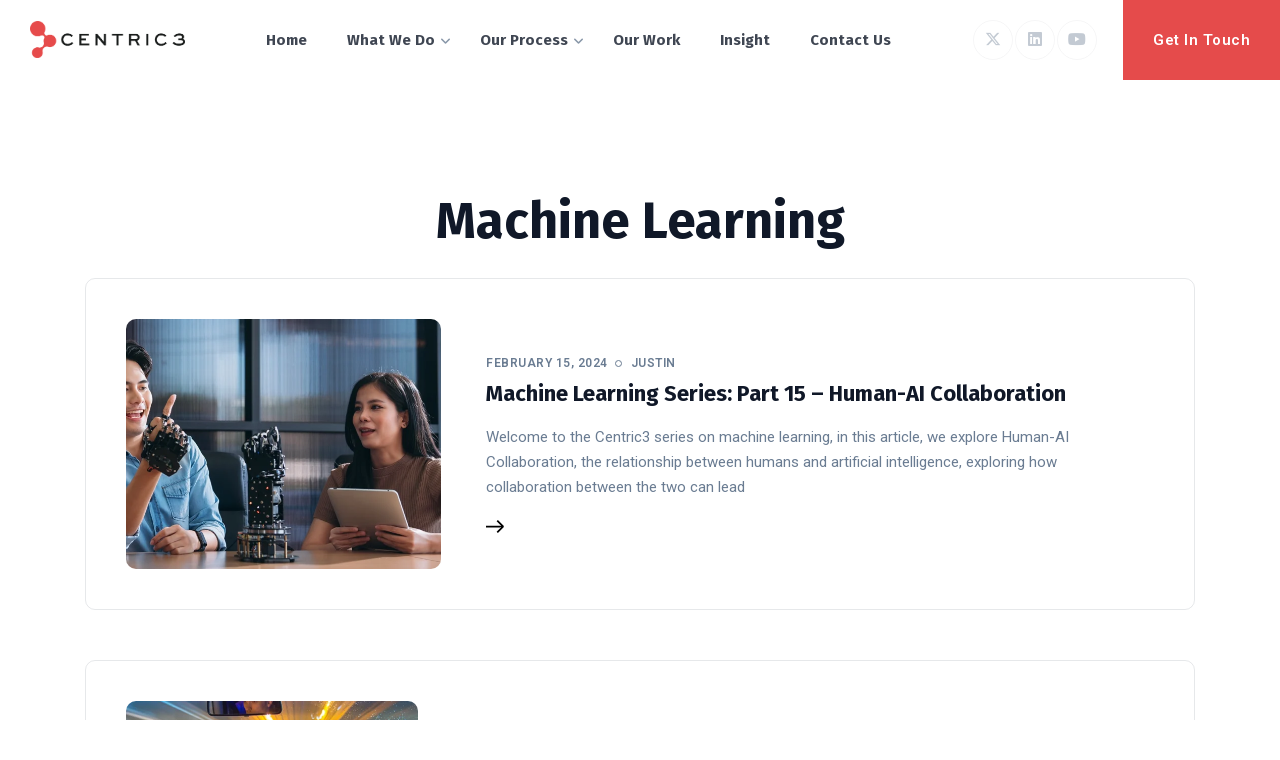

--- FILE ---
content_type: text/html; charset=UTF-8
request_url: https://www.centric3.com/category/technology/machine-learning/
body_size: 15481
content:
<!DOCTYPE html>
<html lang="en-US">
<head>
    <meta charset="UTF-8">
	<meta name="viewport" content="width=device-width, initial-scale=1.0" />
	<meta http-equiv="X-UA-Compatible" content="IE=edge">
	<link rel="profile" href="https://gmpg.org/xfn/11" />
                            <script>
                            /* You can add more configuration options to webfontloader by previously defining the WebFontConfig with your options */
                            if ( typeof WebFontConfig === "undefined" ) {
                                WebFontConfig = new Object();
                            }
                            WebFontConfig['google'] = {families: ['Fira+Sans:700', 'Roboto:400,600']};

                            (function() {
                                var wf = document.createElement( 'script' );
                                wf.src = 'https://ajax.googleapis.com/ajax/libs/webfont/1.5.3/webfont.js';
                                wf.type = 'text/javascript';
                                wf.async = 'true';
                                var s = document.getElementsByTagName( 'script' )[0];
                                s.parentNode.insertBefore( wf, s );
                            })();
                        </script>
                        <meta name='robots' content='index, follow, max-image-preview:large, max-snippet:-1, max-video-preview:-1' />
	<style>img:is([sizes="auto" i], [sizes^="auto," i]) { contain-intrinsic-size: 3000px 1500px }</style>
	
	<!-- This site is optimized with the Yoast SEO Premium plugin v26.2 (Yoast SEO v26.2) - https://yoast.com/wordpress/plugins/seo/ -->
	<title>Machine Learning Archives - Centric3</title>
	<link rel="canonical" href="https://www.centric3.com/category/technology/machine-learning/" />
	<link rel="next" href="https://www.centric3.com/category/technology/machine-learning/page/2/" />
	<meta property="og:locale" content="en_US" />
	<meta property="og:type" content="article" />
	<meta property="og:title" content="Machine Learning Archives" />
	<meta property="og:url" content="https://www.centric3.com/category/technology/machine-learning/" />
	<meta property="og:site_name" content="Centric3" />
	<meta property="og:image" content="https://www.centric3.com/wp-content/uploads/2024/01/youtube_banner.png" />
	<meta property="og:image:width" content="2048" />
	<meta property="og:image:height" content="1152" />
	<meta property="og:image:type" content="image/png" />
	<meta name="twitter:card" content="summary_large_image" />
	<meta name="twitter:site" content="@TeamCentric3" />
	<script type="application/ld+json" class="yoast-schema-graph">{"@context":"https://schema.org","@graph":[{"@type":"CollectionPage","@id":"https://www.centric3.com/category/technology/machine-learning/","url":"https://www.centric3.com/category/technology/machine-learning/","name":"Machine Learning Archives - Centric3","isPartOf":{"@id":"https://www.centric3.com/#website"},"primaryImageOfPage":{"@id":"https://www.centric3.com/category/technology/machine-learning/#primaryimage"},"image":{"@id":"https://www.centric3.com/category/technology/machine-learning/#primaryimage"},"thumbnailUrl":"https://www.centric3.com/wp-content/uploads/2024/02/centric3-machine-learning-human-ai-collaboration.webp","breadcrumb":{"@id":"https://www.centric3.com/category/technology/machine-learning/#breadcrumb"},"inLanguage":"en-US"},{"@type":"ImageObject","inLanguage":"en-US","@id":"https://www.centric3.com/category/technology/machine-learning/#primaryimage","url":"https://www.centric3.com/wp-content/uploads/2024/02/centric3-machine-learning-human-ai-collaboration.webp","contentUrl":"https://www.centric3.com/wp-content/uploads/2024/02/centric3-machine-learning-human-ai-collaboration.webp","width":1202,"height":711,"caption":"centric3-machine-learning-human-ai-collaboration"},{"@type":"BreadcrumbList","@id":"https://www.centric3.com/category/technology/machine-learning/#breadcrumb","itemListElement":[{"@type":"ListItem","position":1,"name":"Home","item":"https://www.centric3.com/"},{"@type":"ListItem","position":2,"name":"Technology","item":"https://www.centric3.com/category/technology/"},{"@type":"ListItem","position":3,"name":"Machine Learning"}]},{"@type":"WebSite","@id":"https://www.centric3.com/#website","url":"https://www.centric3.com/","name":"Centric3","description":"Results Driven Technology Solutions","alternateName":"C3","potentialAction":[{"@type":"SearchAction","target":{"@type":"EntryPoint","urlTemplate":"https://www.centric3.com/?s={search_term_string}"},"query-input":{"@type":"PropertyValueSpecification","valueRequired":true,"valueName":"search_term_string"}}],"inLanguage":"en-US"}]}</script>
	<!-- / Yoast SEO Premium plugin. -->


<link rel='dns-prefetch' href='//www.googletagmanager.com' />
<link rel='dns-prefetch' href='//fonts.googleapis.com' />
<link rel="alternate" type="application/rss+xml" title="Centric3 &raquo; Feed" href="https://www.centric3.com/feed/" />
<link rel="alternate" type="application/rss+xml" title="Centric3 &raquo; Comments Feed" href="https://www.centric3.com/comments/feed/" />
<link rel="alternate" type="application/rss+xml" title="Centric3 &raquo; Machine Learning Category Feed" href="https://www.centric3.com/category/technology/machine-learning/feed/" />
<script type="text/javascript">
/* <![CDATA[ */
window._wpemojiSettings = {"baseUrl":"https:\/\/s.w.org\/images\/core\/emoji\/16.0.1\/72x72\/","ext":".png","svgUrl":"https:\/\/s.w.org\/images\/core\/emoji\/16.0.1\/svg\/","svgExt":".svg","source":{"concatemoji":"https:\/\/www.centric3.com\/wp-includes\/js\/wp-emoji-release.min.js?ver=6.8.3"}};
/*! This file is auto-generated */
!function(s,n){var o,i,e;function c(e){try{var t={supportTests:e,timestamp:(new Date).valueOf()};sessionStorage.setItem(o,JSON.stringify(t))}catch(e){}}function p(e,t,n){e.clearRect(0,0,e.canvas.width,e.canvas.height),e.fillText(t,0,0);var t=new Uint32Array(e.getImageData(0,0,e.canvas.width,e.canvas.height).data),a=(e.clearRect(0,0,e.canvas.width,e.canvas.height),e.fillText(n,0,0),new Uint32Array(e.getImageData(0,0,e.canvas.width,e.canvas.height).data));return t.every(function(e,t){return e===a[t]})}function u(e,t){e.clearRect(0,0,e.canvas.width,e.canvas.height),e.fillText(t,0,0);for(var n=e.getImageData(16,16,1,1),a=0;a<n.data.length;a++)if(0!==n.data[a])return!1;return!0}function f(e,t,n,a){switch(t){case"flag":return n(e,"\ud83c\udff3\ufe0f\u200d\u26a7\ufe0f","\ud83c\udff3\ufe0f\u200b\u26a7\ufe0f")?!1:!n(e,"\ud83c\udde8\ud83c\uddf6","\ud83c\udde8\u200b\ud83c\uddf6")&&!n(e,"\ud83c\udff4\udb40\udc67\udb40\udc62\udb40\udc65\udb40\udc6e\udb40\udc67\udb40\udc7f","\ud83c\udff4\u200b\udb40\udc67\u200b\udb40\udc62\u200b\udb40\udc65\u200b\udb40\udc6e\u200b\udb40\udc67\u200b\udb40\udc7f");case"emoji":return!a(e,"\ud83e\udedf")}return!1}function g(e,t,n,a){var r="undefined"!=typeof WorkerGlobalScope&&self instanceof WorkerGlobalScope?new OffscreenCanvas(300,150):s.createElement("canvas"),o=r.getContext("2d",{willReadFrequently:!0}),i=(o.textBaseline="top",o.font="600 32px Arial",{});return e.forEach(function(e){i[e]=t(o,e,n,a)}),i}function t(e){var t=s.createElement("script");t.src=e,t.defer=!0,s.head.appendChild(t)}"undefined"!=typeof Promise&&(o="wpEmojiSettingsSupports",i=["flag","emoji"],n.supports={everything:!0,everythingExceptFlag:!0},e=new Promise(function(e){s.addEventListener("DOMContentLoaded",e,{once:!0})}),new Promise(function(t){var n=function(){try{var e=JSON.parse(sessionStorage.getItem(o));if("object"==typeof e&&"number"==typeof e.timestamp&&(new Date).valueOf()<e.timestamp+604800&&"object"==typeof e.supportTests)return e.supportTests}catch(e){}return null}();if(!n){if("undefined"!=typeof Worker&&"undefined"!=typeof OffscreenCanvas&&"undefined"!=typeof URL&&URL.createObjectURL&&"undefined"!=typeof Blob)try{var e="postMessage("+g.toString()+"("+[JSON.stringify(i),f.toString(),p.toString(),u.toString()].join(",")+"));",a=new Blob([e],{type:"text/javascript"}),r=new Worker(URL.createObjectURL(a),{name:"wpTestEmojiSupports"});return void(r.onmessage=function(e){c(n=e.data),r.terminate(),t(n)})}catch(e){}c(n=g(i,f,p,u))}t(n)}).then(function(e){for(var t in e)n.supports[t]=e[t],n.supports.everything=n.supports.everything&&n.supports[t],"flag"!==t&&(n.supports.everythingExceptFlag=n.supports.everythingExceptFlag&&n.supports[t]);n.supports.everythingExceptFlag=n.supports.everythingExceptFlag&&!n.supports.flag,n.DOMReady=!1,n.readyCallback=function(){n.DOMReady=!0}}).then(function(){return e}).then(function(){var e;n.supports.everything||(n.readyCallback(),(e=n.source||{}).concatemoji?t(e.concatemoji):e.wpemoji&&e.twemoji&&(t(e.twemoji),t(e.wpemoji)))}))}((window,document),window._wpemojiSettings);
/* ]]> */
</script>
<style id='wp-emoji-styles-inline-css' type='text/css'>

	img.wp-smiley, img.emoji {
		display: inline !important;
		border: none !important;
		box-shadow: none !important;
		height: 1em !important;
		width: 1em !important;
		margin: 0 0.07em !important;
		vertical-align: -0.1em !important;
		background: none !important;
		padding: 0 !important;
	}
</style>
<style id='classic-theme-styles-inline-css' type='text/css'>
/*! This file is auto-generated */
.wp-block-button__link{color:#fff;background-color:#32373c;border-radius:9999px;box-shadow:none;text-decoration:none;padding:calc(.667em + 2px) calc(1.333em + 2px);font-size:1.125em}.wp-block-file__button{background:#32373c;color:#fff;text-decoration:none}
</style>
<style id='global-styles-inline-css' type='text/css'>
:root{--wp--preset--aspect-ratio--square: 1;--wp--preset--aspect-ratio--4-3: 4/3;--wp--preset--aspect-ratio--3-4: 3/4;--wp--preset--aspect-ratio--3-2: 3/2;--wp--preset--aspect-ratio--2-3: 2/3;--wp--preset--aspect-ratio--16-9: 16/9;--wp--preset--aspect-ratio--9-16: 9/16;--wp--preset--color--black: #000000;--wp--preset--color--cyan-bluish-gray: #abb8c3;--wp--preset--color--white: #ffffff;--wp--preset--color--pale-pink: #f78da7;--wp--preset--color--vivid-red: #cf2e2e;--wp--preset--color--luminous-vivid-orange: #ff6900;--wp--preset--color--luminous-vivid-amber: #fcb900;--wp--preset--color--light-green-cyan: #7bdcb5;--wp--preset--color--vivid-green-cyan: #00d084;--wp--preset--color--pale-cyan-blue: #8ed1fc;--wp--preset--color--vivid-cyan-blue: #0693e3;--wp--preset--color--vivid-purple: #9b51e0;--wp--preset--gradient--vivid-cyan-blue-to-vivid-purple: linear-gradient(135deg,rgba(6,147,227,1) 0%,rgb(155,81,224) 100%);--wp--preset--gradient--light-green-cyan-to-vivid-green-cyan: linear-gradient(135deg,rgb(122,220,180) 0%,rgb(0,208,130) 100%);--wp--preset--gradient--luminous-vivid-amber-to-luminous-vivid-orange: linear-gradient(135deg,rgba(252,185,0,1) 0%,rgba(255,105,0,1) 100%);--wp--preset--gradient--luminous-vivid-orange-to-vivid-red: linear-gradient(135deg,rgba(255,105,0,1) 0%,rgb(207,46,46) 100%);--wp--preset--gradient--very-light-gray-to-cyan-bluish-gray: linear-gradient(135deg,rgb(238,238,238) 0%,rgb(169,184,195) 100%);--wp--preset--gradient--cool-to-warm-spectrum: linear-gradient(135deg,rgb(74,234,220) 0%,rgb(151,120,209) 20%,rgb(207,42,186) 40%,rgb(238,44,130) 60%,rgb(251,105,98) 80%,rgb(254,248,76) 100%);--wp--preset--gradient--blush-light-purple: linear-gradient(135deg,rgb(255,206,236) 0%,rgb(152,150,240) 100%);--wp--preset--gradient--blush-bordeaux: linear-gradient(135deg,rgb(254,205,165) 0%,rgb(254,45,45) 50%,rgb(107,0,62) 100%);--wp--preset--gradient--luminous-dusk: linear-gradient(135deg,rgb(255,203,112) 0%,rgb(199,81,192) 50%,rgb(65,88,208) 100%);--wp--preset--gradient--pale-ocean: linear-gradient(135deg,rgb(255,245,203) 0%,rgb(182,227,212) 50%,rgb(51,167,181) 100%);--wp--preset--gradient--electric-grass: linear-gradient(135deg,rgb(202,248,128) 0%,rgb(113,206,126) 100%);--wp--preset--gradient--midnight: linear-gradient(135deg,rgb(2,3,129) 0%,rgb(40,116,252) 100%);--wp--preset--font-size--small: 13px;--wp--preset--font-size--medium: 20px;--wp--preset--font-size--large: 36px;--wp--preset--font-size--x-large: 42px;--wp--preset--spacing--20: 0.44rem;--wp--preset--spacing--30: 0.67rem;--wp--preset--spacing--40: 1rem;--wp--preset--spacing--50: 1.5rem;--wp--preset--spacing--60: 2.25rem;--wp--preset--spacing--70: 3.38rem;--wp--preset--spacing--80: 5.06rem;--wp--preset--shadow--natural: 6px 6px 9px rgba(0, 0, 0, 0.2);--wp--preset--shadow--deep: 12px 12px 50px rgba(0, 0, 0, 0.4);--wp--preset--shadow--sharp: 6px 6px 0px rgba(0, 0, 0, 0.2);--wp--preset--shadow--outlined: 6px 6px 0px -3px rgba(255, 255, 255, 1), 6px 6px rgba(0, 0, 0, 1);--wp--preset--shadow--crisp: 6px 6px 0px rgba(0, 0, 0, 1);}:where(.is-layout-flex){gap: 0.5em;}:where(.is-layout-grid){gap: 0.5em;}body .is-layout-flex{display: flex;}.is-layout-flex{flex-wrap: wrap;align-items: center;}.is-layout-flex > :is(*, div){margin: 0;}body .is-layout-grid{display: grid;}.is-layout-grid > :is(*, div){margin: 0;}:where(.wp-block-columns.is-layout-flex){gap: 2em;}:where(.wp-block-columns.is-layout-grid){gap: 2em;}:where(.wp-block-post-template.is-layout-flex){gap: 1.25em;}:where(.wp-block-post-template.is-layout-grid){gap: 1.25em;}.has-black-color{color: var(--wp--preset--color--black) !important;}.has-cyan-bluish-gray-color{color: var(--wp--preset--color--cyan-bluish-gray) !important;}.has-white-color{color: var(--wp--preset--color--white) !important;}.has-pale-pink-color{color: var(--wp--preset--color--pale-pink) !important;}.has-vivid-red-color{color: var(--wp--preset--color--vivid-red) !important;}.has-luminous-vivid-orange-color{color: var(--wp--preset--color--luminous-vivid-orange) !important;}.has-luminous-vivid-amber-color{color: var(--wp--preset--color--luminous-vivid-amber) !important;}.has-light-green-cyan-color{color: var(--wp--preset--color--light-green-cyan) !important;}.has-vivid-green-cyan-color{color: var(--wp--preset--color--vivid-green-cyan) !important;}.has-pale-cyan-blue-color{color: var(--wp--preset--color--pale-cyan-blue) !important;}.has-vivid-cyan-blue-color{color: var(--wp--preset--color--vivid-cyan-blue) !important;}.has-vivid-purple-color{color: var(--wp--preset--color--vivid-purple) !important;}.has-black-background-color{background-color: var(--wp--preset--color--black) !important;}.has-cyan-bluish-gray-background-color{background-color: var(--wp--preset--color--cyan-bluish-gray) !important;}.has-white-background-color{background-color: var(--wp--preset--color--white) !important;}.has-pale-pink-background-color{background-color: var(--wp--preset--color--pale-pink) !important;}.has-vivid-red-background-color{background-color: var(--wp--preset--color--vivid-red) !important;}.has-luminous-vivid-orange-background-color{background-color: var(--wp--preset--color--luminous-vivid-orange) !important;}.has-luminous-vivid-amber-background-color{background-color: var(--wp--preset--color--luminous-vivid-amber) !important;}.has-light-green-cyan-background-color{background-color: var(--wp--preset--color--light-green-cyan) !important;}.has-vivid-green-cyan-background-color{background-color: var(--wp--preset--color--vivid-green-cyan) !important;}.has-pale-cyan-blue-background-color{background-color: var(--wp--preset--color--pale-cyan-blue) !important;}.has-vivid-cyan-blue-background-color{background-color: var(--wp--preset--color--vivid-cyan-blue) !important;}.has-vivid-purple-background-color{background-color: var(--wp--preset--color--vivid-purple) !important;}.has-black-border-color{border-color: var(--wp--preset--color--black) !important;}.has-cyan-bluish-gray-border-color{border-color: var(--wp--preset--color--cyan-bluish-gray) !important;}.has-white-border-color{border-color: var(--wp--preset--color--white) !important;}.has-pale-pink-border-color{border-color: var(--wp--preset--color--pale-pink) !important;}.has-vivid-red-border-color{border-color: var(--wp--preset--color--vivid-red) !important;}.has-luminous-vivid-orange-border-color{border-color: var(--wp--preset--color--luminous-vivid-orange) !important;}.has-luminous-vivid-amber-border-color{border-color: var(--wp--preset--color--luminous-vivid-amber) !important;}.has-light-green-cyan-border-color{border-color: var(--wp--preset--color--light-green-cyan) !important;}.has-vivid-green-cyan-border-color{border-color: var(--wp--preset--color--vivid-green-cyan) !important;}.has-pale-cyan-blue-border-color{border-color: var(--wp--preset--color--pale-cyan-blue) !important;}.has-vivid-cyan-blue-border-color{border-color: var(--wp--preset--color--vivid-cyan-blue) !important;}.has-vivid-purple-border-color{border-color: var(--wp--preset--color--vivid-purple) !important;}.has-vivid-cyan-blue-to-vivid-purple-gradient-background{background: var(--wp--preset--gradient--vivid-cyan-blue-to-vivid-purple) !important;}.has-light-green-cyan-to-vivid-green-cyan-gradient-background{background: var(--wp--preset--gradient--light-green-cyan-to-vivid-green-cyan) !important;}.has-luminous-vivid-amber-to-luminous-vivid-orange-gradient-background{background: var(--wp--preset--gradient--luminous-vivid-amber-to-luminous-vivid-orange) !important;}.has-luminous-vivid-orange-to-vivid-red-gradient-background{background: var(--wp--preset--gradient--luminous-vivid-orange-to-vivid-red) !important;}.has-very-light-gray-to-cyan-bluish-gray-gradient-background{background: var(--wp--preset--gradient--very-light-gray-to-cyan-bluish-gray) !important;}.has-cool-to-warm-spectrum-gradient-background{background: var(--wp--preset--gradient--cool-to-warm-spectrum) !important;}.has-blush-light-purple-gradient-background{background: var(--wp--preset--gradient--blush-light-purple) !important;}.has-blush-bordeaux-gradient-background{background: var(--wp--preset--gradient--blush-bordeaux) !important;}.has-luminous-dusk-gradient-background{background: var(--wp--preset--gradient--luminous-dusk) !important;}.has-pale-ocean-gradient-background{background: var(--wp--preset--gradient--pale-ocean) !important;}.has-electric-grass-gradient-background{background: var(--wp--preset--gradient--electric-grass) !important;}.has-midnight-gradient-background{background: var(--wp--preset--gradient--midnight) !important;}.has-small-font-size{font-size: var(--wp--preset--font-size--small) !important;}.has-medium-font-size{font-size: var(--wp--preset--font-size--medium) !important;}.has-large-font-size{font-size: var(--wp--preset--font-size--large) !important;}.has-x-large-font-size{font-size: var(--wp--preset--font-size--x-large) !important;}
:where(.wp-block-post-template.is-layout-flex){gap: 1.25em;}:where(.wp-block-post-template.is-layout-grid){gap: 1.25em;}
:where(.wp-block-columns.is-layout-flex){gap: 2em;}:where(.wp-block-columns.is-layout-grid){gap: 2em;}
:root :where(.wp-block-pullquote){font-size: 1.5em;line-height: 1.6;}
</style>
<link rel='stylesheet' id='contact-form-7-css' href='https://www.centric3.com/wp-content/plugins/contact-form-7/includes/css/styles.css?ver=6.1.2' type='text/css' media='all' />
<link rel='stylesheet' id='wpspf_service_form_style-css' href='https://www.centric3.com/wp-content/plugins/wp-service-payment-form-with-authorizenet/css/style.css?ver=6.8.3' type='text/css' media='all' />
<link rel='stylesheet' id='fonts-css' href='//fonts.googleapis.com/css?family=DM+Sans%7CFira+Sans%7CMarcellus%7CSyne%7CCabin%7CInter%7CBarlow%7CRoboto&#038;ver=1.0.0' type='text/css' media='all' />
<link rel='stylesheet' id='bootstrap-css' href='https://www.centric3.com/wp-content/themes/saga/assets/css/bootstrap.min.css?ver=6.8.3' type='text/css' media='all' />
<link rel='stylesheet' id='owl-carousel-css' href='https://www.centric3.com/wp-content/themes/saga/assets/css/owl-carousel.css?ver=6.8.3' type='text/css' media='all' />
<link rel='stylesheet' id='saga-font-icons-css' href='https://www.centric3.com/wp-content/themes/saga/assets/css/font-icons.css?ver=6.8.3' type='text/css' media='all' />
<link rel='stylesheet' id='saga-popup-css' href='https://www.centric3.com/wp-content/themes/saga/assets/css/popup.css?ver=6.8.3' type='text/css' media='all' />
<link rel='stylesheet' id='saga-animated-css' href='https://www.centric3.com/wp-content/themes/saga/assets/css/animated.css?ver=6.8.3' type='text/css' media='all' />
<link rel='stylesheet' id='saga-core-css' href='https://www.centric3.com/wp-content/themes/saga/assets/css/core.css?ver=6.8.3' type='text/css' media='all' />
<link rel='stylesheet' id='saga-style-css' href='https://www.centric3.com/wp-content/themes/saga/assets/css/style.min.css?ver=6.8.3' type='text/css' media='all' />
<link rel='stylesheet' id='saga-wp-custom-style-css' href='https://www.centric3.com/wp-content/themes/saga/assets/css/wp-custom-style.css?ver=6.8.3' type='text/css' media='all' />
<style id='saga-wp-custom-style-inline-css' type='text/css'>
body{ background-color: #fff }@media (min-width:1490px){ .main-container, .page-header .parallax-container, .mo-blog-archive, .container.mo-path-inner, .page-header .container, footer .container, .mo-header-menu .mo-menu-list > ul > li.menu-item-has-children.mega-menu-item > ul.columns4, .elementor-section.elementor-section-boxed>.elementor-container{ width:1240px !important; max-width:100% !important}}.page .wrapper.mo-title-bar-wrap { background-color: #060606 !important;}
		.single .wrapper.mo-title-bar-wrap , .mo-portfolio-article .wrapper.mo-title-bar-wrap { 
			 background-image: url('https://centric3.wpenginepowered.com/wp-content/themes/saga/assets/images/bg-titlebar.jpg');
			 background-position: center center;
			 background-repeat: no-repeat;
			 background-attachment:  fixed;
			 background-size: cover;
		 }
		.page .wrapper.mo-title-bar-wrap { 
			 background-image: url('https://centric3.wpenginepowered.com/wp-content/themes/saga/assets/images/bg-titlebar.jpg');
			 background-position: center center;
			 background-repeat: no-repeat;
			 background-attachment:  fixed;
			 background-size: cover;
		 }.font-primary, h1, h2, h3, h4, h5, h6, #loading .loading-wrap .loader_txt, .sidepanel ul.menu li > a, .nav-sidepanel > ul > li > a, .single-header .post-title, .pricing-item.style1 .pricing .pricing-currency, .pricing-item.style2 .pricing .pricing-currency, .pricing-item.style3 .pricing .pricing-currency, .mo-testimonial-carousel.tpl1 .content, .mo-testimonial-carousel.tpl2 .content, .mo-testimonial-carousel.tpl5 .content, .vc_pie_chart_value, .vc_chart .vc_chart-legend li, .vc_tta-tabs.vc_tta .vc_tta-tabs-list .vc_tta-tab > a, .mo-countdown-clock .countdown-item-container .countdown-amount, .mo-countdown-clock .countdown-item-container .countdown-period, .page-header .mo-title-bar h2, .post-pagi .pagi_nav .nav_dir, .mo-team-article .mo-bio, .mo-products-grid.tpl2 .product .mo-thumb .onsale, .mo-product-carousel.tpl2 .product .mo-thumb .onsale, .mo-products-grid.tpl2 .product .mo-content .price, .mo-product-carousel.tpl2 .product .mo-content .price, .mo-single-add-to-cart > span, .mo-product-grid-item .mo-thumb .onsale, .mo-product-list-item .mo-thumb .onsale, .archive-product .grid .product .mo-thumb .onsale, .archive-product .grid .product .mo-thumb .mo-actions .added_to_cart, .archive-product .list .product .mo-thumb .onsale, .single-product .mo-product-item .mo-thumb .onsale, .single-product .mo-product-item .mo-content .cart.variations_form .woocommerce-variation-description, .single-product div.product .woocommerce-tabs ul.tabs > li a, .single-product .mo-related .products .grid .product .mo-thumb .onsale, .woocommerce table.shop_table th, .woocommerce-cart .main-content .woocommerce table.shop_table tbody tr td.product-item a, .woocommerce-cart .main-content .woocommerce .cart-collaterals .cart_totals .shipping-wrap .woocommerce-shipping-calculator > p input, .woocommerce-cart .main-content .woocommerce .cart-collaterals .cart_totals .shipping-wrap .woocommerce-shipping-calculator > p select, .woocommerce-cart .main-content .woocommerce .cart-collaterals .cart_totals .grand-total .total-wrap > ul > li.shipping div ul > li label span, .woocommerce-account .woocommerce-MyAccount-navigation ul li, .woocommerce-account .woocommerce form.login .form-row label, .woocommerce-account .woocommerce form.lost_reset_password .form-row label, .woocommerce-error > a, .woocommerce-info > a, .woocommerce-message > a, .footer .wg-title, .footer .wg-title a{ font-family:'Fira Sans' !important;} .font-family, body, p, .process-box .content .entry-content>p, .entry-content li, .single-post p, .mo-header-menu .mo-menu-list > ul > li > ul > li > a, .mo-header-menu .mo-menu-list > ul > li > ul > li > ul > li > a, .button, .mo-title-box h5, .service .content, .image-box .sup-title, .image-box .content, .portfolio-filter a, .portfolio-effect1 .caption-inner p.term, .portfolio-effect2 .content-block h6, .portfolio-effect3 .details p, .portfolio-effect4 .perspective-caption p.term, .team-title h6, .mo-testimonial-carousel .testimonial-title h6, .counter-number .content, .counter-number.style3 h6{ font-family: 'Roboto'; }:root {--color-primary: #e54b4b; .footer_v1 .mc4wp-form { color:rgba(255, 255, 255, 0.6) !important;} .footer_v1 input, .footer_v1 .input_field , .footer_v1 select , .footer_v1 .widget_calendar .calendar_wrap table caption, .footer_v1 .widget_calendar .calendar_wrap table td, .footer_v1 .widget_calendar .calendar_wrap table th { border-color:rgba(255, 255, 255, 0.6) !important;} .footer_v2 .mc4wp-form { color:rgba(255, 255, 255, 0.7) !important;} .footer_v2 input, .footer_v2 .input_field , .footer_v2 select , .footer_v2 .widget_calendar .calendar_wrap table caption, .footer_v2 .widget_calendar .calendar_wrap table td, .footer_v2 .widget_calendar .calendar_wrap table th { border-color:rgba(255, 255, 255, 0.7) !important;}
</style>
<script type="text/javascript" src="https://www.centric3.com/wp-includes/js/jquery/jquery.min.js?ver=3.7.1" id="jquery-core-js"></script>
<script type="text/javascript" src="https://www.centric3.com/wp-includes/js/jquery/jquery-migrate.min.js?ver=3.4.1" id="jquery-migrate-js"></script>

<!-- Google tag (gtag.js) snippet added by Site Kit -->
<!-- Google Analytics snippet added by Site Kit -->
<script type="text/javascript" src="https://www.googletagmanager.com/gtag/js?id=GT-KFLH6TC" id="google_gtagjs-js" async></script>
<script type="text/javascript" id="google_gtagjs-js-after">
/* <![CDATA[ */
window.dataLayer = window.dataLayer || [];function gtag(){dataLayer.push(arguments);}
gtag("set","linker",{"domains":["www.centric3.com"]});
gtag("js", new Date());
gtag("set", "developer_id.dZTNiMT", true);
gtag("config", "GT-KFLH6TC");
/* ]]> */
</script>
<link rel="https://api.w.org/" href="https://www.centric3.com/wp-json/" /><link rel="alternate" title="JSON" type="application/json" href="https://www.centric3.com/wp-json/wp/v2/categories/83" /><link rel="EditURI" type="application/rsd+xml" title="RSD" href="https://www.centric3.com/xmlrpc.php?rsd" />
<meta name="cdp-version" content="1.5.0" /><meta name="generator" content="Site Kit by Google 1.164.0" /><script> var wpspf_vars = {"wpspfnet_enable_check":0};</script><meta name="generator" content="Elementor 3.32.5; features: e_font_icon_svg, additional_custom_breakpoints; settings: css_print_method-external, google_font-enabled, font_display-swap">
			<style>
				.e-con.e-parent:nth-of-type(n+4):not(.e-lazyloaded):not(.e-no-lazyload),
				.e-con.e-parent:nth-of-type(n+4):not(.e-lazyloaded):not(.e-no-lazyload) * {
					background-image: none !important;
				}
				@media screen and (max-height: 1024px) {
					.e-con.e-parent:nth-of-type(n+3):not(.e-lazyloaded):not(.e-no-lazyload),
					.e-con.e-parent:nth-of-type(n+3):not(.e-lazyloaded):not(.e-no-lazyload) * {
						background-image: none !important;
					}
				}
				@media screen and (max-height: 640px) {
					.e-con.e-parent:nth-of-type(n+2):not(.e-lazyloaded):not(.e-no-lazyload),
					.e-con.e-parent:nth-of-type(n+2):not(.e-lazyloaded):not(.e-no-lazyload) * {
						background-image: none !important;
					}
				}
			</style>
			
<!-- Google Tag Manager snippet added by Site Kit -->
<script type="text/javascript">
/* <![CDATA[ */

			( function( w, d, s, l, i ) {
				w[l] = w[l] || [];
				w[l].push( {'gtm.start': new Date().getTime(), event: 'gtm.js'} );
				var f = d.getElementsByTagName( s )[0],
					j = d.createElement( s ), dl = l != 'dataLayer' ? '&l=' + l : '';
				j.async = true;
				j.src = 'https://www.googletagmanager.com/gtm.js?id=' + i + dl;
				f.parentNode.insertBefore( j, f );
			} )( window, document, 'script', 'dataLayer', 'GTM-N2F5CQ6J' );
			
/* ]]> */
</script>

<!-- End Google Tag Manager snippet added by Site Kit -->
<link rel="icon" href="https://www.centric3.com/wp-content/uploads/2024/01/cropped-centric3-1-32x32.png" sizes="32x32" />
<link rel="icon" href="https://www.centric3.com/wp-content/uploads/2024/01/cropped-centric3-1-192x192.png" sizes="192x192" />
<link rel="apple-touch-icon" href="https://www.centric3.com/wp-content/uploads/2024/01/cropped-centric3-1-180x180.png" />
<meta name="msapplication-TileImage" content="https://www.centric3.com/wp-content/uploads/2024/01/cropped-centric3-1-270x270.png" />
		<style type="text/css" id="wp-custom-css">
			.single-header.basic { padding-bottom: 0px; }
.mo-blog .cat-name a { color: #ffffff; }
.related-post .cat-name a { color: #ffffff; }
.mo-portfolio-article.portfolio-full .mo-thumb { width: 90%; max-height: 1000px; }

.elementor-454 .elementor-element.elementor-element-74f5c2c {
	margin-top: 0px;
}
.mo-blog-article { margin-top: 0px; }
.mo-blog-article .col-lg-12.mo-blog, .single-post.entry-content { margin-top: 0px; }
.list-style li .descrption { color: #54595F; }		</style>
		<style type="text/css" title="dynamic-css" class="options-output">body , .main-content , .internal-content{background-color:#fff;}.font-primary{font-family:"Fira Sans";color:#101828;opacity: 1;visibility: visible;-webkit-transition: opacity 0.24s ease-in-out;-moz-transition: opacity 0.24s ease-in-out;transition: opacity 0.24s ease-in-out;}.wf-loading .font-primary,{opacity: 0;}.ie.wf-loading .font-primary,{visibility: hidden;}.font-family, body, .entry-content>p, .entry-content li{font-family:Roboto;color:#6a7c92;opacity: 1;visibility: visible;-webkit-transition: opacity 0.24s ease-in-out;-moz-transition: opacity 0.24s ease-in-out;transition: opacity 0.24s ease-in-out;}.wf-loading .font-family, body, .entry-content>p, .entry-content li,{opacity: 0;}.ie.wf-loading .font-family, body, .entry-content>p, .entry-content li,{visibility: hidden;}h1{font-family:Roboto;line-height:48px;font-weight:normal;font-style:normal;color:#101828;font-size:54px;opacity: 1;visibility: visible;-webkit-transition: opacity 0.24s ease-in-out;-moz-transition: opacity 0.24s ease-in-out;transition: opacity 0.24s ease-in-out;}.wf-loading h1,{opacity: 0;}.ie.wf-loading h1,{visibility: hidden;}h2{font-family:"Fira Sans";line-height:48px;font-weight:normal;font-style:normal;color:#101828;font-size:42px;opacity: 1;visibility: visible;-webkit-transition: opacity 0.24s ease-in-out;-moz-transition: opacity 0.24s ease-in-out;transition: opacity 0.24s ease-in-out;}.wf-loading h2,{opacity: 0;}.ie.wf-loading h2,{visibility: hidden;}h3{font-family:"Fira Sans";line-height:42px;font-weight:normal;font-style:normal;color:#101828;font-size:36px;opacity: 1;visibility: visible;-webkit-transition: opacity 0.24s ease-in-out;-moz-transition: opacity 0.24s ease-in-out;transition: opacity 0.24s ease-in-out;}.wf-loading h3,{opacity: 0;}.ie.wf-loading h3,{visibility: hidden;}h4{font-family:"Fira Sans";line-height:36px;font-weight:normal;font-style:normal;color:#101828;font-size:30px;opacity: 1;visibility: visible;-webkit-transition: opacity 0.24s ease-in-out;-moz-transition: opacity 0.24s ease-in-out;transition: opacity 0.24s ease-in-out;}.wf-loading h4,{opacity: 0;}.ie.wf-loading h4,{visibility: hidden;}h5{font-family:"Fira Sans";line-height:30px;font-weight:normal;font-style:normal;color:#101828;font-size:24px;opacity: 1;visibility: visible;-webkit-transition: opacity 0.24s ease-in-out;-moz-transition: opacity 0.24s ease-in-out;transition: opacity 0.24s ease-in-out;}.wf-loading h5,{opacity: 0;}.ie.wf-loading h5,{visibility: hidden;}h6{font-family:"Fira Sans";line-height:24px;font-weight:normal;font-style:normal;color:#101828;font-size:18px;opacity: 1;visibility: visible;-webkit-transition: opacity 0.24s ease-in-out;-moz-transition: opacity 0.24s ease-in-out;transition: opacity 0.24s ease-in-out;}.wf-loading h6,{opacity: 0;}.ie.wf-loading h6,{visibility: hidden;}.single .entry-content>p{font-family:Roboto;line-height:28px;letter-spacing:0px;font-weight:400;font-style:normal;font-size:17px;opacity: 1;visibility: visible;-webkit-transition: opacity 0.24s ease-in-out;-moz-transition: opacity 0.24s ease-in-out;transition: opacity 0.24s ease-in-out;}.wf-loading .single .entry-content>p,{opacity: 0;}.ie.wf-loading .single .entry-content>p,{visibility: hidden;}.mo-header-v1 .logo img , .mo-header-v2 .mo-logo img , .mo-header-v3 .mo-logo img , .mo-header-v4 .mo-logo img , .mo-header-v5 .mo-logo img , .mo-header-v6 .mo-logo img , .mo-header-v7 .mo-logo img, .mo-header-onepage .mo-logo img, .mo-left-navigation .mo-header-menu .mo-logo img, .navigation img.Logo_white, .navigation .logo.logo_page, .loading-wrap .logotype{height:37px;}.mo-header-v1 .nav-sidepanel > ul > li > a, .mo-header-v1 .nav-sidepanel > ul ul li a{font-family:"Fira Sans";line-height:57px;letter-spacing:0px;font-weight:normal;font-style:normal;color:#fff;font-size:50px;opacity: 1;visibility: visible;-webkit-transition: opacity 0.24s ease-in-out;-moz-transition: opacity 0.24s ease-in-out;transition: opacity 0.24s ease-in-out;}.wf-loading .mo-header-v1 .nav-sidepanel > ul > li > a, .mo-header-v1 .nav-sidepanel > ul ul li a,{opacity: 0;}.ie.wf-loading .mo-header-v1 .nav-sidepanel > ul > li > a, .mo-header-v1 .nav-sidepanel > ul ul li a,{visibility: hidden;}.mo-header-v2 .mo-menu-list > ul > li > a , .mo-header-v2 .mo-search-sidebar > a , .mo-header-v2 .select-languages > a{font-family:"Fira Sans";line-height:28px;letter-spacing:0px;font-weight:normal;font-style:normal;color:#101828;font-size:15px;opacity: 1;visibility: visible;-webkit-transition: opacity 0.24s ease-in-out;-moz-transition: opacity 0.24s ease-in-out;transition: opacity 0.24s ease-in-out;}.wf-loading .mo-header-v2 .mo-menu-list > ul > li > a , .mo-header-v2 .mo-search-sidebar > a , .mo-header-v2 .select-languages > a,{opacity: 0;}.ie.wf-loading .mo-header-v2 .mo-menu-list > ul > li > a , .mo-header-v2 .mo-search-sidebar > a , .mo-header-v2 .select-languages > a,{visibility: hidden;}.mo-header-v2 .mo-header-menu{background-color:#fff;}.mo-header-v2 .mo-menu-list > ul > li.menu-item-has-children.nomega-menu-item > ul > li > a, .mo-header-v2 .mo-menu-list > ul > li.menu-item-has-children.nomega-menu-item > ul > li > ul > li > a, .mo-header-v2 .mo-menu-list > ul > li.menu-item-has-children.mega-menu-item > ul > li > a, .mo-header-v2 .mo-menu-list > ul > li.menu-item-has-children.mega-menu-item > ul.columns2 > li > ul > li > a, .mo-header-v2 .mo-menu-list > ul > li.menu-item-has-children.mega-menu-item > ul.columns3 > li > ul > li > a, .mo-header-v2 .mo-menu-list > ul > li.menu-item-has-children.mega-menu-item > ul.columns4 > li > ul > li > a, .mo-header-v2 .mo-cart-content .total, .mo-header-v2 .mo-cart-content .cart_list.product_list_widget .mini_cart_item > a, .mo-header-v2 .mo-cart-header > a, .mo-header-v2 .mo-search-header > a, .mo-header-v2 .mo-cart-content .quantity, .mo-header-v2 .select-languages ul a{font-family:Roboto;line-height:23px;letter-spacing:0px;font-weight:400;font-style:normal;color:#101828;font-size:14px;opacity: 1;visibility: visible;-webkit-transition: opacity 0.24s ease-in-out;-moz-transition: opacity 0.24s ease-in-out;transition: opacity 0.24s ease-in-out;}.wf-loading .mo-header-v2 .mo-menu-list > ul > li.menu-item-has-children.nomega-menu-item > ul > li > a, .mo-header-v2 .mo-menu-list > ul > li.menu-item-has-children.nomega-menu-item > ul > li > ul > li > a, .mo-header-v2 .mo-menu-list > ul > li.menu-item-has-children.mega-menu-item > ul > li > a, .mo-header-v2 .mo-menu-list > ul > li.menu-item-has-children.mega-menu-item > ul.columns2 > li > ul > li > a, .mo-header-v2 .mo-menu-list > ul > li.menu-item-has-children.mega-menu-item > ul.columns3 > li > ul > li > a, .mo-header-v2 .mo-menu-list > ul > li.menu-item-has-children.mega-menu-item > ul.columns4 > li > ul > li > a, .mo-header-v2 .mo-cart-content .total, .mo-header-v2 .mo-cart-content .cart_list.product_list_widget .mini_cart_item > a, .mo-header-v2 .mo-cart-header > a, .mo-header-v2 .mo-search-header > a, .mo-header-v2 .mo-cart-content .quantity, .mo-header-v2 .select-languages ul a,{opacity: 0;}.ie.wf-loading .mo-header-v2 .mo-menu-list > ul > li.menu-item-has-children.nomega-menu-item > ul > li > a, .mo-header-v2 .mo-menu-list > ul > li.menu-item-has-children.nomega-menu-item > ul > li > ul > li > a, .mo-header-v2 .mo-menu-list > ul > li.menu-item-has-children.mega-menu-item > ul > li > a, .mo-header-v2 .mo-menu-list > ul > li.menu-item-has-children.mega-menu-item > ul.columns2 > li > ul > li > a, .mo-header-v2 .mo-menu-list > ul > li.menu-item-has-children.mega-menu-item > ul.columns3 > li > ul > li > a, .mo-header-v2 .mo-menu-list > ul > li.menu-item-has-children.mega-menu-item > ul.columns4 > li > ul > li > a, .mo-header-v2 .mo-cart-content .total, .mo-header-v2 .mo-cart-content .cart_list.product_list_widget .mini_cart_item > a, .mo-header-v2 .mo-cart-header > a, .mo-header-v2 .mo-search-header > a, .mo-header-v2 .mo-cart-content .quantity, .mo-header-v2 .select-languages ul a,{visibility: hidden;}.mo-header-v2 .mo-menu-list > ul > li.menu-item-has-children.mega-menu-item > ul , .mo-header-v2 .mo-menu-list > ul > li.menu-item-has-children.mega-menu-item > ul > li > ul, .mo-header-v2 .mo-menu-list > ul > li.menu-item-has-children.nomega-menu-item > ul, .mo-header-v2 .mo-menu-list > ul > li.menu-item-has-children.nomega-menu-item > ul > li > ul, .mo-header-v2 .mo-cart-content , .mo-header-v2 .header_search, .mo-header-v2 .select-languages ul{background-color:#fff;}.mo-stick-active .mo-header-v2.mo-header-stick .mo-header-menu{background-color:rgba(255, 255, 255, 0.946);}.mo-header-v3 .mo-menu-list > ul > li > a , .mo-header-v3 .mo-search-sidebar > a , .mo-header-v3 .select-languages > a{font-family:"Fira Sans";line-height:28px;letter-spacing:0px;font-weight:normal;font-style:normal;color:#101828;font-size:15px;opacity: 1;visibility: visible;-webkit-transition: opacity 0.24s ease-in-out;-moz-transition: opacity 0.24s ease-in-out;transition: opacity 0.24s ease-in-out;}.wf-loading .mo-header-v3 .mo-menu-list > ul > li > a , .mo-header-v3 .mo-search-sidebar > a , .mo-header-v3 .select-languages > a,{opacity: 0;}.ie.wf-loading .mo-header-v3 .mo-menu-list > ul > li > a , .mo-header-v3 .mo-search-sidebar > a , .mo-header-v3 .select-languages > a,{visibility: hidden;}.mo-header-v3 .mo-menu-list > ul > li.menu-item-has-children.nomega-menu-item > ul > li > a, .mo-header-v3 .mo-menu-list > ul > li.menu-item-has-children.nomega-menu-item > ul > li > ul > li > a, .mo-header-v3 .mo-menu-list > ul > li.menu-item-has-children.mega-menu-item > ul > li > a, .mo-header-v3 .mo-menu-list > ul > li.menu-item-has-children.mega-menu-item > ul.columns2 > li > ul > li > a, .mo-header-v3 .mo-menu-list > ul > li.menu-item-has-children.mega-menu-item > ul.columns3 > li > ul > li > a, .mo-header-v3 .mo-menu-list > ul > li.menu-item-has-children.mega-menu-item > ul.columns4 > li > ul > li > a, .mo-header-v3 .mo-cart-content .total, .mo-header-v3 .mo-cart-content .cart_list.product_list_widget .mini_cart_item > a, .mo-header-v3 .mo-cart-header > a, .mo-header-v3 .mo-search-header > a, .mo-header-v3 .mo-cart-content .quantity, .mo-header-v3 .select-languages ul a{font-family:Roboto;line-height:23px;letter-spacing:0px;font-weight:400;font-style:normal;color:#101828;font-size:14px;opacity: 1;visibility: visible;-webkit-transition: opacity 0.24s ease-in-out;-moz-transition: opacity 0.24s ease-in-out;transition: opacity 0.24s ease-in-out;}.wf-loading .mo-header-v3 .mo-menu-list > ul > li.menu-item-has-children.nomega-menu-item > ul > li > a, .mo-header-v3 .mo-menu-list > ul > li.menu-item-has-children.nomega-menu-item > ul > li > ul > li > a, .mo-header-v3 .mo-menu-list > ul > li.menu-item-has-children.mega-menu-item > ul > li > a, .mo-header-v3 .mo-menu-list > ul > li.menu-item-has-children.mega-menu-item > ul.columns2 > li > ul > li > a, .mo-header-v3 .mo-menu-list > ul > li.menu-item-has-children.mega-menu-item > ul.columns3 > li > ul > li > a, .mo-header-v3 .mo-menu-list > ul > li.menu-item-has-children.mega-menu-item > ul.columns4 > li > ul > li > a, .mo-header-v3 .mo-cart-content .total, .mo-header-v3 .mo-cart-content .cart_list.product_list_widget .mini_cart_item > a, .mo-header-v3 .mo-cart-header > a, .mo-header-v3 .mo-search-header > a, .mo-header-v3 .mo-cart-content .quantity, .mo-header-v3 .select-languages ul a,{opacity: 0;}.ie.wf-loading .mo-header-v3 .mo-menu-list > ul > li.menu-item-has-children.nomega-menu-item > ul > li > a, .mo-header-v3 .mo-menu-list > ul > li.menu-item-has-children.nomega-menu-item > ul > li > ul > li > a, .mo-header-v3 .mo-menu-list > ul > li.menu-item-has-children.mega-menu-item > ul > li > a, .mo-header-v3 .mo-menu-list > ul > li.menu-item-has-children.mega-menu-item > ul.columns2 > li > ul > li > a, .mo-header-v3 .mo-menu-list > ul > li.menu-item-has-children.mega-menu-item > ul.columns3 > li > ul > li > a, .mo-header-v3 .mo-menu-list > ul > li.menu-item-has-children.mega-menu-item > ul.columns4 > li > ul > li > a, .mo-header-v3 .mo-cart-content .total, .mo-header-v3 .mo-cart-content .cart_list.product_list_widget .mini_cart_item > a, .mo-header-v3 .mo-cart-header > a, .mo-header-v3 .mo-search-header > a, .mo-header-v3 .mo-cart-content .quantity, .mo-header-v3 .select-languages ul a,{visibility: hidden;}.mo-header-v3 .mo-menu-list > ul > li.menu-item-has-children.mega-menu-item > ul, .mo-header-v3 .mo-menu-list > ul > li.menu-item-has-children.mega-menu-item > ul > li > ul, .mo-header-v3 .mo-menu-list > ul > li.menu-item-has-children.nomega-menu-item > ul, .mo-header-v3 .mo-menu-list > ul > li.menu-item-has-children.nomega-menu-item > ul > li > ul, .mo-header-v3 .mo-cart-content , .mo-header-v3 .header_search, .mo-header-v3 .select-languages ul{background-color:#fff;}.mo-stick-active .mo-header-v3.mo-header-stick .mo-header-menu{background-color:rgba(255, 255, 255, 0.946);}.mo-header-v4 .mo-menu-list > ul > li.menu-item-has-children.mega-menu-item > ul , .mo-header-v4 .mo-menu-list > ul > li.menu-item-has-children.mega-menu-item > ul > li > ul, .mo-header-v4 .mo-menu-list > ul > li.menu-item-has-children.nomega-menu-item > ul, .mo-header-v4 .mo-menu-list > ul > li.menu-item-has-children.nomega-menu-item > ul > li > ul, .mo-header-v4 .mo-cart-content , .mo-header-v4 .header_search{background-color:#fff;}.mo-stick-active .mo-header-v4.mo-header-stick .mo-header-menu{background-color:#fff;}.mo-header-v4 .mo-menu-list > ul > li > a, .mo-header-v4 .mo-search-header > a , .mo-header-v4 .mo-cart-header > a{font-family:"Fira Sans";line-height:20px;letter-spacing:0px;font-weight:normal;font-style:normal;color:#101828;font-size:15px;opacity: 1;visibility: visible;-webkit-transition: opacity 0.24s ease-in-out;-moz-transition: opacity 0.24s ease-in-out;transition: opacity 0.24s ease-in-out;}.wf-loading .mo-header-v4 .mo-menu-list > ul > li > a, .mo-header-v4 .mo-search-header > a , .mo-header-v4 .mo-cart-header > a,{opacity: 0;}.ie.wf-loading .mo-header-v4 .mo-menu-list > ul > li > a, .mo-header-v4 .mo-search-header > a , .mo-header-v4 .mo-cart-header > a,{visibility: hidden;}.mo-header-v4 .mo-menu-list > ul > li.menu-item-has-children.nomega-menu-item > ul > li > a, .mo-header-v4 .mo-menu-list > ul > li.menu-item-has-children.nomega-menu-item > ul > li > ul > li > a, .mo-header-v4 .mo-menu-list > ul > li.menu-item-has-children.mega-menu-item > ul > li > a, .mo-header-v4 .mo-menu-list > ul > li.menu-item-has-children.mega-menu-item > ul.columns2 > li > ul > li > a, .mo-header-v4 .mo-menu-list > ul > li.menu-item-has-children.mega-menu-item > ul.columns3 > li > ul > li > a, .mo-header-v4 .mo-menu-list > ul > li.menu-item-has-children.mega-menu-item > ul.columns4 > li > ul > li > a, .mo-header-v4 .mo-cart-content .total , .mo-header-v4 .mo-cart-content .cart_list.product_list_widget .mini_cart_item > a{font-family:Roboto;line-height:23px;letter-spacing:0px;font-weight:400;font-style:normal;color:#101828;font-size:14px;opacity: 1;visibility: visible;-webkit-transition: opacity 0.24s ease-in-out;-moz-transition: opacity 0.24s ease-in-out;transition: opacity 0.24s ease-in-out;}.wf-loading .mo-header-v4 .mo-menu-list > ul > li.menu-item-has-children.nomega-menu-item > ul > li > a, .mo-header-v4 .mo-menu-list > ul > li.menu-item-has-children.nomega-menu-item > ul > li > ul > li > a, .mo-header-v4 .mo-menu-list > ul > li.menu-item-has-children.mega-menu-item > ul > li > a, .mo-header-v4 .mo-menu-list > ul > li.menu-item-has-children.mega-menu-item > ul.columns2 > li > ul > li > a, .mo-header-v4 .mo-menu-list > ul > li.menu-item-has-children.mega-menu-item > ul.columns3 > li > ul > li > a, .mo-header-v4 .mo-menu-list > ul > li.menu-item-has-children.mega-menu-item > ul.columns4 > li > ul > li > a, .mo-header-v4 .mo-cart-content .total , .mo-header-v4 .mo-cart-content .cart_list.product_list_widget .mini_cart_item > a,{opacity: 0;}.ie.wf-loading .mo-header-v4 .mo-menu-list > ul > li.menu-item-has-children.nomega-menu-item > ul > li > a, .mo-header-v4 .mo-menu-list > ul > li.menu-item-has-children.nomega-menu-item > ul > li > ul > li > a, .mo-header-v4 .mo-menu-list > ul > li.menu-item-has-children.mega-menu-item > ul > li > a, .mo-header-v4 .mo-menu-list > ul > li.menu-item-has-children.mega-menu-item > ul.columns2 > li > ul > li > a, .mo-header-v4 .mo-menu-list > ul > li.menu-item-has-children.mega-menu-item > ul.columns3 > li > ul > li > a, .mo-header-v4 .mo-menu-list > ul > li.menu-item-has-children.mega-menu-item > ul.columns4 > li > ul > li > a, .mo-header-v4 .mo-cart-content .total , .mo-header-v4 .mo-cart-content .cart_list.product_list_widget .mini_cart_item > a,{visibility: hidden;}.mo-stick-active .mo-header-v4.mo-header-stick .mo-menu-list > ul > li > a , .mo-stick-active .mo-header-v4.mo-header-stick .mo-search-header > a , .mo-stick-active .mo-header-v4.mo-header-stick .mo-cart-header > a{font-family:Roboto;line-height:20px;letter-spacing:0px;font-weight:normal;font-style:normal;color:#101828;font-size:15px;opacity: 1;visibility: visible;-webkit-transition: opacity 0.24s ease-in-out;-moz-transition: opacity 0.24s ease-in-out;transition: opacity 0.24s ease-in-out;}.wf-loading .mo-stick-active .mo-header-v4.mo-header-stick .mo-menu-list > ul > li > a , .mo-stick-active .mo-header-v4.mo-header-stick .mo-search-header > a , .mo-stick-active .mo-header-v4.mo-header-stick .mo-cart-header > a,{opacity: 0;}.ie.wf-loading .mo-stick-active .mo-header-v4.mo-header-stick .mo-menu-list > ul > li > a , .mo-stick-active .mo-header-v4.mo-header-stick .mo-search-header > a , .mo-stick-active .mo-header-v4.mo-header-stick .mo-cart-header > a,{visibility: hidden;}.mo-header-v4 .mo-header-top, .mo-header-v4 .mo-header-top .contact_info a{font-family:Roboto;line-height:20px;letter-spacing:0px;font-weight:400;font-style:normal;color:#fff;font-size:14px;opacity: 1;visibility: visible;-webkit-transition: opacity 0.24s ease-in-out;-moz-transition: opacity 0.24s ease-in-out;transition: opacity 0.24s ease-in-out;}.wf-loading .mo-header-v4 .mo-header-top, .mo-header-v4 .mo-header-top .contact_info a,{opacity: 0;}.ie.wf-loading .mo-header-v4 .mo-header-top, .mo-header-v4 .mo-header-top .contact_info a,{visibility: hidden;}.mo-header-v5 .mo-menu-list > ul > li > a , .mo-header-v5 .select-languages > a, .mo-header-v5 .mo-search-header > a, .mo-header-v5 .mo-cart-header > a{font-family:"Fira Sans";line-height:80px;letter-spacing:0px;font-weight:normal;font-style:normal;color:#fff;font-size:17px;opacity: 1;visibility: visible;-webkit-transition: opacity 0.24s ease-in-out;-moz-transition: opacity 0.24s ease-in-out;transition: opacity 0.24s ease-in-out;}.wf-loading .mo-header-v5 .mo-menu-list > ul > li > a , .mo-header-v5 .select-languages > a, .mo-header-v5 .mo-search-header > a, .mo-header-v5 .mo-cart-header > a,{opacity: 0;}.ie.wf-loading .mo-header-v5 .mo-menu-list > ul > li > a , .mo-header-v5 .select-languages > a, .mo-header-v5 .mo-search-header > a, .mo-header-v5 .mo-cart-header > a,{visibility: hidden;}.mo-header-v5 .mo-menu-list > ul > li.menu-item-has-children.mega-menu-item > ul ,.mo-header-v5 .mo-menu-list > ul > li.menu-item-has-children.mega-menu-item > ul > li > ul,.mo-header-v5 .mo-menu-list > ul > li.menu-item-has-children.nomega-menu-item > ul, .mo-header-v5 .mo-menu-list > ul > li.menu-item-has-children.nomega-menu-item > ul > li > ul,.mo-header-v5 .mo-cart-content , .mo-header-v5 .header_search{background-color:#fff;}.mo-header-v5 .mo-menu-list > ul > li.menu-item-has-children.nomega-menu-item > ul > li > a, .mo-header-v5 .mo-menu-list > ul > li.menu-item-has-children.nomega-menu-item > ul > li > ul > li > a, .mo-header-v5 .mo-menu-list > ul > li.menu-item-has-children.mega-menu-item > ul > li > a, .mo-header-v5 .mo-menu-list > ul > li.menu-item-has-children.mega-menu-item > ul.columns2 > li > ul > li > a, .mo-header-v5 .mo-menu-list > ul > li.menu-item-has-children.mega-menu-item > ul.columns3 > li > ul > li > a, .mo-header-v5 .mo-menu-list > ul > li.menu-item-has-children.mega-menu-item > ul.columns4 > li > ul > li > a, .mo-header-v5 .mo-cart-content .total , .mo-header-v5 .mo-cart-content .cart_list.product_list_widget .mini_cart_item > a{font-family:Roboto;line-height:23px;letter-spacing:0px;font-weight:normal;font-style:normal;color:#101828;font-size:15px;opacity: 1;visibility: visible;-webkit-transition: opacity 0.24s ease-in-out;-moz-transition: opacity 0.24s ease-in-out;transition: opacity 0.24s ease-in-out;}.wf-loading .mo-header-v5 .mo-menu-list > ul > li.menu-item-has-children.nomega-menu-item > ul > li > a, .mo-header-v5 .mo-menu-list > ul > li.menu-item-has-children.nomega-menu-item > ul > li > ul > li > a, .mo-header-v5 .mo-menu-list > ul > li.menu-item-has-children.mega-menu-item > ul > li > a, .mo-header-v5 .mo-menu-list > ul > li.menu-item-has-children.mega-menu-item > ul.columns2 > li > ul > li > a, .mo-header-v5 .mo-menu-list > ul > li.menu-item-has-children.mega-menu-item > ul.columns3 > li > ul > li > a, .mo-header-v5 .mo-menu-list > ul > li.menu-item-has-children.mega-menu-item > ul.columns4 > li > ul > li > a, .mo-header-v5 .mo-cart-content .total , .mo-header-v5 .mo-cart-content .cart_list.product_list_widget .mini_cart_item > a,{opacity: 0;}.ie.wf-loading .mo-header-v5 .mo-menu-list > ul > li.menu-item-has-children.nomega-menu-item > ul > li > a, .mo-header-v5 .mo-menu-list > ul > li.menu-item-has-children.nomega-menu-item > ul > li > ul > li > a, .mo-header-v5 .mo-menu-list > ul > li.menu-item-has-children.mega-menu-item > ul > li > a, .mo-header-v5 .mo-menu-list > ul > li.menu-item-has-children.mega-menu-item > ul.columns2 > li > ul > li > a, .mo-header-v5 .mo-menu-list > ul > li.menu-item-has-children.mega-menu-item > ul.columns3 > li > ul > li > a, .mo-header-v5 .mo-menu-list > ul > li.menu-item-has-children.mega-menu-item > ul.columns4 > li > ul > li > a, .mo-header-v5 .mo-cart-content .total , .mo-header-v5 .mo-cart-content .cart_list.product_list_widget .mini_cart_item > a,{visibility: hidden;}.mo-stick-active .mo-header-v5.mo-header-stick .mo-header-menu:before{background-color:#fff;}.mo-header-v6 .mo-header-menu , .mo-header-v6 .mo-header-top.t_motivo, .mo-header-v6 #lang > ul li > ul{background-color:#fff;}.mo-header-v6 .mo-menu-list > ul > li.menu-item-has-children.mega-menu-item > ul, .mo-header-v6 .mo-menu-list > ul > li.menu-item-has-children.mega-menu-item > ul > li > ul, .mo-header-v6 .mo-menu-list > ul > li.menu-item-has-children.nomega-menu-item > ul, .mo-header-v6 .mo-menu-list > ul > li.menu-item-has-children.nomega-menu-item > ul > li > ul,.mo-header-v6 .header_search , .mo-header-v6 .mo-cart-content{background-color:#fff;}.mo-stick-active .mo-header-v6.mo-header-stick .mo-header-menu , .mo-stick-active .mo-header-v6.mo-header-stick .mo-header-top.t_motivo , .mo-stick-active .mo-header-v6.mo-header-stick #lang > ul li > ul{background-color:#fff;}.mo-header-v6 .mo-menu-list > ul > li > a , .mo-header-v6 .mo-search-header > a, .mo-header-v6 .mo-cart-header > a,  .mo-header-v6 .select-languages > a{font-family:"Fira Sans";line-height:20px;font-weight:normal;font-style:normal;color:#101828;font-size:15px;opacity: 1;visibility: visible;-webkit-transition: opacity 0.24s ease-in-out;-moz-transition: opacity 0.24s ease-in-out;transition: opacity 0.24s ease-in-out;}.wf-loading .mo-header-v6 .mo-menu-list > ul > li > a , .mo-header-v6 .mo-search-header > a, .mo-header-v6 .mo-cart-header > a,  .mo-header-v6 .select-languages > a,{opacity: 0;}.ie.wf-loading .mo-header-v6 .mo-menu-list > ul > li > a , .mo-header-v6 .mo-search-header > a, .mo-header-v6 .mo-cart-header > a,  .mo-header-v6 .select-languages > a,{visibility: hidden;}.mo-header-v6 .mo-menu-list > ul > li.menu-item-has-children.nomega-menu-item > ul > li > a, .mo-header-v6 .mo-menu-list > ul > li.menu-item-has-children.nomega-menu-item > ul > li > ul > li > a, .mo-header-v6 .mo-menu-list > ul > li.menu-item-has-children.mega-menu-item > ul > li > a, .mo-header-v6 .mo-menu-list > ul > li.menu-item-has-children.mega-menu-item > ul.columns2 > li > ul > li > a, .mo-header-v6 .mo-menu-list > ul > li.menu-item-has-children.mega-menu-item > ul.columns3 > li > ul > li > a, .mo-header-v6 .mo-menu-list > ul > li.menu-item-has-children.mega-menu-item > ul.columns4 > li > ul > li > a,.mo-header-v6 .mo-cart-content .total , .mo-header-v6 .mo-cart-content .cart_list.product_list_widget .mini_cart_item > a {font-family:Roboto;line-height:23px;font-weight:400;font-style:normal;color:#101828;font-size:14px;opacity: 1;visibility: visible;-webkit-transition: opacity 0.24s ease-in-out;-moz-transition: opacity 0.24s ease-in-out;transition: opacity 0.24s ease-in-out;}.wf-loading .mo-header-v6 .mo-menu-list > ul > li.menu-item-has-children.nomega-menu-item > ul > li > a, .mo-header-v6 .mo-menu-list > ul > li.menu-item-has-children.nomega-menu-item > ul > li > ul > li > a, .mo-header-v6 .mo-menu-list > ul > li.menu-item-has-children.mega-menu-item > ul > li > a, .mo-header-v6 .mo-menu-list > ul > li.menu-item-has-children.mega-menu-item > ul.columns2 > li > ul > li > a, .mo-header-v6 .mo-menu-list > ul > li.menu-item-has-children.mega-menu-item > ul.columns3 > li > ul > li > a, .mo-header-v6 .mo-menu-list > ul > li.menu-item-has-children.mega-menu-item > ul.columns4 > li > ul > li > a,.mo-header-v6 .mo-cart-content .total , .mo-header-v6 .mo-cart-content .cart_list.product_list_widget .mini_cart_item > a ,{opacity: 0;}.ie.wf-loading .mo-header-v6 .mo-menu-list > ul > li.menu-item-has-children.nomega-menu-item > ul > li > a, .mo-header-v6 .mo-menu-list > ul > li.menu-item-has-children.nomega-menu-item > ul > li > ul > li > a, .mo-header-v6 .mo-menu-list > ul > li.menu-item-has-children.mega-menu-item > ul > li > a, .mo-header-v6 .mo-menu-list > ul > li.menu-item-has-children.mega-menu-item > ul.columns2 > li > ul > li > a, .mo-header-v6 .mo-menu-list > ul > li.menu-item-has-children.mega-menu-item > ul.columns3 > li > ul > li > a, .mo-header-v6 .mo-menu-list > ul > li.menu-item-has-children.mega-menu-item > ul.columns4 > li > ul > li > a,.mo-header-v6 .mo-cart-content .total , .mo-header-v6 .mo-cart-content .cart_list.product_list_widget .mini_cart_item > a ,{visibility: hidden;}.mo-header-v7 .mo-menu-list > ul > li.menu-item-has-children.mega-menu-item > ul , .mo-header-v7 .mo-menu-list > ul > li.menu-item-has-children.mega-menu-item > ul > li > ul, .mo-header-v7 .mo-menu-list > ul > li.menu-item-has-children.nomega-menu-item > ul,.mo-header-v7 .mo-menu-list > ul > li.menu-item-has-children.nomega-menu-item > ul > li > ul, .mo-header-v7 .mo-cart-content , .mo-header-v7 .header_search{background-color:#fff;}.mo-stick-active .mo-header-v7.mo-header-stick .mo-header-menu{background-color:#fff;}.mo-header-v7 .mo-menu-list > ul > li > a , .mo-header-v7 .mo-search-header > a , .mo-header-v7 .mo-cart-header > a{font-family:"Fira Sans";line-height:28px;font-weight:700;font-style:normal;color:#fff;font-size:15px;opacity: 1;visibility: visible;-webkit-transition: opacity 0.24s ease-in-out;-moz-transition: opacity 0.24s ease-in-out;transition: opacity 0.24s ease-in-out;}.wf-loading .mo-header-v7 .mo-menu-list > ul > li > a , .mo-header-v7 .mo-search-header > a , .mo-header-v7 .mo-cart-header > a,{opacity: 0;}.ie.wf-loading .mo-header-v7 .mo-menu-list > ul > li > a , .mo-header-v7 .mo-search-header > a , .mo-header-v7 .mo-cart-header > a,{visibility: hidden;}.mo-header-v7 .mo-menu-list > ul > li.menu-item-has-children.nomega-menu-item > ul > li > a, .mo-header-v7 .mo-menu-list > ul > li.menu-item-has-children.nomega-menu-item > ul > li > ul > li > a, .mo-header-v7 .mo-menu-list > ul > li.menu-item-has-children.mega-menu-item > ul > li > a, .mo-header-v7 .mo-menu-list > ul > li.menu-item-has-children.mega-menu-item > ul.columns2 > li > ul > li > a, .mo-header-v7 .mo-menu-list > ul > li.menu-item-has-children.mega-menu-item > ul.columns3 > li > ul > li > a, .mo-header-v7 .mo-menu-list > ul > li.menu-item-has-children.mega-menu-item > ul.columns4 > li > ul > li > a , .mo-header-v7 .mo-cart-content .total , .mo-header-v7 .mo-cart-content .cart_list.product_list_widget .mini_cart_item > a{font-family:Roboto;line-height:23px;font-weight:400;font-style:normal;color:#101828;font-size:14px;opacity: 1;visibility: visible;-webkit-transition: opacity 0.24s ease-in-out;-moz-transition: opacity 0.24s ease-in-out;transition: opacity 0.24s ease-in-out;}.wf-loading .mo-header-v7 .mo-menu-list > ul > li.menu-item-has-children.nomega-menu-item > ul > li > a, .mo-header-v7 .mo-menu-list > ul > li.menu-item-has-children.nomega-menu-item > ul > li > ul > li > a, .mo-header-v7 .mo-menu-list > ul > li.menu-item-has-children.mega-menu-item > ul > li > a, .mo-header-v7 .mo-menu-list > ul > li.menu-item-has-children.mega-menu-item > ul.columns2 > li > ul > li > a, .mo-header-v7 .mo-menu-list > ul > li.menu-item-has-children.mega-menu-item > ul.columns3 > li > ul > li > a, .mo-header-v7 .mo-menu-list > ul > li.menu-item-has-children.mega-menu-item > ul.columns4 > li > ul > li > a , .mo-header-v7 .mo-cart-content .total , .mo-header-v7 .mo-cart-content .cart_list.product_list_widget .mini_cart_item > a,{opacity: 0;}.ie.wf-loading .mo-header-v7 .mo-menu-list > ul > li.menu-item-has-children.nomega-menu-item > ul > li > a, .mo-header-v7 .mo-menu-list > ul > li.menu-item-has-children.nomega-menu-item > ul > li > ul > li > a, .mo-header-v7 .mo-menu-list > ul > li.menu-item-has-children.mega-menu-item > ul > li > a, .mo-header-v7 .mo-menu-list > ul > li.menu-item-has-children.mega-menu-item > ul.columns2 > li > ul > li > a, .mo-header-v7 .mo-menu-list > ul > li.menu-item-has-children.mega-menu-item > ul.columns3 > li > ul > li > a, .mo-header-v7 .mo-menu-list > ul > li.menu-item-has-children.mega-menu-item > ul.columns4 > li > ul > li > a , .mo-header-v7 .mo-cart-content .total , .mo-header-v7 .mo-cart-content .cart_list.product_list_widget .mini_cart_item > a,{visibility: hidden;}.mo-stick-active .mo-header-v7.mo-header-stick .mo-menu-list > ul > li > a , .mo-stick-active .mo-header-v7.mo-header-stick .mo-search-header > a , .mo-stick-active .mo-header-v7.mo-header-stick .mo-cart-header > a{font-family:Roboto;line-height:20px;font-weight:600;font-style:normal;color:#101828;font-size:15px;opacity: 1;visibility: visible;-webkit-transition: opacity 0.24s ease-in-out;-moz-transition: opacity 0.24s ease-in-out;transition: opacity 0.24s ease-in-out;}.wf-loading .mo-stick-active .mo-header-v7.mo-header-stick .mo-menu-list > ul > li > a , .mo-stick-active .mo-header-v7.mo-header-stick .mo-search-header > a , .mo-stick-active .mo-header-v7.mo-header-stick .mo-cart-header > a,{opacity: 0;}.ie.wf-loading .mo-stick-active .mo-header-v7.mo-header-stick .mo-menu-list > ul > li > a , .mo-stick-active .mo-header-v7.mo-header-stick .mo-search-header > a , .mo-stick-active .mo-header-v7.mo-header-stick .mo-cart-header > a,{visibility: hidden;}.footer_v1{margin-top:0;margin-right:0;margin-bottom:0;margin-left:0;}.footer_v1{padding-top:0;padding-right:0;padding-bottom:0;padding-left:0;}.footer_v1 , .footer_v1 select  , .footer_v1 select option{background-color:#000000;}.footer_v1 .wg-title{font-family:"Fira Sans";line-height:22px;letter-spacing:0px;font-weight:normal;font-style:normal;color:#fff;font-size:18px;opacity: 1;visibility: visible;-webkit-transition: opacity 0.24s ease-in-out;-moz-transition: opacity 0.24s ease-in-out;transition: opacity 0.24s ease-in-out;}.wf-loading .footer_v1 .wg-title,{opacity: 0;}.ie.wf-loading .footer_v1 .wg-title,{visibility: hidden;}.footer_v1 , .footer_v1 p , .footer_v1 a , .footer_v1 .widget_nav_menu ul > li a, .footer_v1 span , .footer_v1 select , .footer_v1 select option, .footer_v1 td, .footer_v1 th{font-family:Roboto;line-height:23px;letter-spacing:0px;font-weight:400;font-style:normal;color:rgba(255, 255, 255, 0.6);font-size:14px;opacity: 1;visibility: visible;-webkit-transition: opacity 0.24s ease-in-out;-moz-transition: opacity 0.24s ease-in-out;transition: opacity 0.24s ease-in-out;}.wf-loading .footer_v1 , .footer_v1 p , .footer_v1 a , .footer_v1 .widget_nav_menu ul > li a, .footer_v1 span , .footer_v1 select , .footer_v1 select option, .footer_v1 td, .footer_v1 th,{opacity: 0;}.ie.wf-loading .footer_v1 , .footer_v1 p , .footer_v1 a , .footer_v1 .widget_nav_menu ul > li a, .footer_v1 span , .footer_v1 select , .footer_v1 select option, .footer_v1 td, .footer_v1 th,{visibility: hidden;}.footer_v2{margin-top:20px;margin-right:20px;margin-bottom:20px;margin-left:20px;}.footer_v2 .footer-widget-1 , .footer_v2 .footer-widget-2 , .footer_v2 .footer-widget-3 , .footer_v2 .footer-widget-4, .footer_v2 .footer-widget-5, .footer_v2 .footer-widget-6{padding-top:60px;padding-bottom:90px;}.footer_v2 , .footer_v2 select  , .footer_v2 select option{background-color:#101828;}.footer_v2 .wg-title{font-family:"Fira Sans";line-height:19px;letter-spacing:0px;font-weight:normal;font-style:normal;color:#fff;font-size:13px;opacity: 1;visibility: visible;-webkit-transition: opacity 0.24s ease-in-out;-moz-transition: opacity 0.24s ease-in-out;transition: opacity 0.24s ease-in-out;}.wf-loading .footer_v2 .wg-title,{opacity: 0;}.ie.wf-loading .footer_v2 .wg-title,{visibility: hidden;}.footer_v2 , .footer_v2 p , .footer_v2 a , .footer_v2 h5 , .footer_v2 h6 , .footer_v2 span , .footer_v2 select , .footer_v2 select option , .footer_v2 td, .footer_v2 th{font-family:Roboto;line-height:23px;letter-spacing:0px;font-weight:400;font-style:normal;color:rgba(255, 255, 255, 0.7);font-size:14px;opacity: 1;visibility: visible;-webkit-transition: opacity 0.24s ease-in-out;-moz-transition: opacity 0.24s ease-in-out;transition: opacity 0.24s ease-in-out;}.wf-loading .footer_v2 , .footer_v2 p , .footer_v2 a , .footer_v2 h5 , .footer_v2 h6 , .footer_v2 span , .footer_v2 select , .footer_v2 select option , .footer_v2 td, .footer_v2 th,{opacity: 0;}.ie.wf-loading .footer_v2 , .footer_v2 p , .footer_v2 a , .footer_v2 h5 , .footer_v2 h6 , .footer_v2 span , .footer_v2 select , .footer_v2 select option , .footer_v2 td, .footer_v2 th,{visibility: hidden;}.footer_v3{margin-top:0;margin-right:0;margin-bottom:0;margin-left:0;}.footer_v3{padding-top:0;padding-right:0;padding-bottom:0;padding-left:0;}.footer_v3 , .footer_v3 select  , .footer_v3 select option{background-color:#fff;}.footer_v3 .wg-title{font-family:"Fira Sans";line-height:26px;letter-spacing:0px;font-weight:normal;font-style:normal;color:#101828;font-size:16px;opacity: 1;visibility: visible;-webkit-transition: opacity 0.24s ease-in-out;-moz-transition: opacity 0.24s ease-in-out;transition: opacity 0.24s ease-in-out;}.wf-loading .footer_v3 .wg-title,{opacity: 0;}.ie.wf-loading .footer_v3 .wg-title,{visibility: hidden;}.footer_v3 , .footer_v3 p , .footer_v3 .textwidget, .footer_v3 a , .footer_v3 h5 , .footer_v3 h6 , .footer_v3 span , .footer_v3 select , .footer_v3 select option , .footer_v3 td, .footer_v3 th , .footer_v3 a:before{font-family:Roboto;line-height:25px;letter-spacing:0px;font-weight:400;font-style:normal;color:#6a7c92;font-size:15px;opacity: 1;visibility: visible;-webkit-transition: opacity 0.24s ease-in-out;-moz-transition: opacity 0.24s ease-in-out;transition: opacity 0.24s ease-in-out;}.wf-loading .footer_v3 , .footer_v3 p , .footer_v3 .textwidget, .footer_v3 a , .footer_v3 h5 , .footer_v3 h6 , .footer_v3 span , .footer_v3 select , .footer_v3 select option , .footer_v3 td, .footer_v3 th , .footer_v3 a:before,{opacity: 0;}.ie.wf-loading .footer_v3 , .footer_v3 p , .footer_v3 .textwidget, .footer_v3 a , .footer_v3 h5 , .footer_v3 h6 , .footer_v3 span , .footer_v3 select , .footer_v3 select option , .footer_v3 td, .footer_v3 th , .footer_v3 a:before,{visibility: hidden;}.footer_v4{margin-top:0;margin-right:0;margin-bottom:0;margin-left:0;}.footer_v4{padding-top:0;padding-right:0;padding-bottom:0;padding-left:0;}.footer_v4 , .footer_v4 select  , .footer_v4 select option{background-color:#fff;}.footer_v4 .wg-title{font-family:"Fira Sans";line-height:19px;letter-spacing:0px;font-weight:normal;font-style:normal;color:#101828;font-size:13px;opacity: 1;visibility: visible;-webkit-transition: opacity 0.24s ease-in-out;-moz-transition: opacity 0.24s ease-in-out;transition: opacity 0.24s ease-in-out;}.wf-loading .footer_v4 .wg-title,{opacity: 0;}.ie.wf-loading .footer_v4 .wg-title,{visibility: hidden;}.footer_v4 , .footer_v4 p , .footer_v4 a , .footer_v4 h5 , .footer_v4 h6 , .footer_v4 span , .footer_v4 select , .footer_v4 select option , .footer_v4 td, .footer_v4 th , .footer_v4 a:before{font-family:Roboto;line-height:23px;letter-spacing:0px;font-weight:400;font-style:normal;color:#6a7c92;font-size:14px;opacity: 1;visibility: visible;-webkit-transition: opacity 0.24s ease-in-out;-moz-transition: opacity 0.24s ease-in-out;transition: opacity 0.24s ease-in-out;}.wf-loading .footer_v4 , .footer_v4 p , .footer_v4 a , .footer_v4 h5 , .footer_v4 h6 , .footer_v4 span , .footer_v4 select , .footer_v4 select option , .footer_v4 td, .footer_v4 th , .footer_v4 a:before,{opacity: 0;}.ie.wf-loading .footer_v4 , .footer_v4 p , .footer_v4 a , .footer_v4 h5 , .footer_v4 h6 , .footer_v4 span , .footer_v4 select , .footer_v4 select option , .footer_v4 td, .footer_v4 th , .footer_v4 a:before,{visibility: hidden;}.page-header .mo-title-bar-wrap{background-color:#060606;background-repeat:no-repeat;background-size:cover;background-attachment:fixed;background-position:center center;background-image:url('https://centric3.wpenginepowered.com/wp-content/themes/saga/assets/images/bg-titlebar.jpg');}.page-header .mo-title-bar h2{font-family:"Fira Sans";line-height:54px;letter-spacing:0px;font-weight:700;font-style:normal;color:#fff;font-size:48px;opacity: 1;visibility: visible;-webkit-transition: opacity 0.24s ease-in-out;-moz-transition: opacity 0.24s ease-in-out;transition: opacity 0.24s ease-in-out;}.wf-loading .page-header .mo-title-bar h2,{opacity: 0;}.ie.wf-loading .page-header .mo-title-bar h2,{visibility: hidden;}.page-header .mo-title-bar .mo-path, .page-header .mo-title-bar .mo-path a ,  .woocommerce .mo-page-title-shop, .woocommerce .mo-page-title-shop a , .pagetitle-v4 .mo-path-inner{font-family:Roboto;line-height:20px;letter-spacing:.5px;font-weight:400;font-style:normal;color:#fff;font-size:12px;opacity: 1;visibility: visible;-webkit-transition: opacity 0.24s ease-in-out;-moz-transition: opacity 0.24s ease-in-out;transition: opacity 0.24s ease-in-out;}.wf-loading .page-header .mo-title-bar .mo-path, .page-header .mo-title-bar .mo-path a ,  .woocommerce .mo-page-title-shop, .woocommerce .mo-page-title-shop a , .pagetitle-v4 .mo-path-inner,{opacity: 0;}.ie.wf-loading .page-header .mo-title-bar .mo-path, .page-header .mo-title-bar .mo-path a ,  .woocommerce .mo-page-title-shop, .woocommerce .mo-page-title-shop a , .pagetitle-v4 .mo-path-inner,{visibility: hidden;}.page-header .subtext{font-family:Roboto;line-height:15px;letter-spacing:0.5px;font-weight:400;font-style:normal;color:#101828;font-size:12px;opacity: 1;visibility: visible;-webkit-transition: opacity 0.24s ease-in-out;-moz-transition: opacity 0.24s ease-in-out;transition: opacity 0.24s ease-in-out;}.wf-loading .page-header .subtext,{opacity: 0;}.ie.wf-loading .page-header .subtext,{visibility: hidden;}.internal-content{padding-top:60px;padding-right:0;padding-bottom:60px;padding-left:0;}.internal-content{background-color:#fff;}.page-404{background-color:#fff;}</style></head>
<body class="archive category category-machine-learning category-83 wp-embed-responsive wp-theme-saga wide elementor-default elementor-kit-6">
		<!-- Google Tag Manager (noscript) snippet added by Site Kit -->
		<noscript>
			<iframe src="https://www.googletagmanager.com/ns.html?id=GTM-N2F5CQ6J" height="0" width="0" style="display:none;visibility:hidden"></iframe>
		</noscript>
		<!-- End Google Tag Manager (noscript) snippet added by Site Kit -->
		<div class="wrapper">
<!-- Start Header -->
<header id="header">
  <div id="mo_header" class="mo-header-fixed mo-header-v6 mo-header-stick">
  <div class="bg-header-icon visible-xs visible-sm"><div id="mo-header-icon" class="mo-header-icon"><span></span></div></div>
	<div class="mo-header-menu header-linear-hover">
	       
			<div class="mo-col-logo">
				<div class="mo-logo">
					<a href="https://www.centric3.com/">
						<img class="logo " src="/wp-content/uploads/2024/01/Centric3-Logo-black.webp" alt="logo">
					</a>
				</div>
			</div><!-- End mo-col-logo -->	
			
			<div class="menu_other_v6 hidden-sm hidden-xs">
				
			   					<a class="btn-nav button btn-solid scaleup bg_primary bg_hr_dark light hr_light" href="/contact"><span class="mo_module_button__container"><span class="mo_module_button__cover front"><span class="mo_btn_text front">Get In Touch</span></span></span></a>
			   

		

			   
			   				
									<div class="social-header-v6 social_list social-icons style2">
						<ul class="social-links">	 	 <li><a class="twitter" href="https://twitter.com/TeamCentric3" title="twitter" target="_blank"><i class="fab fa-x-twitter"></i></a></li>
	 	 <li><a class="linkedin" href="https://www.linkedin.com/company/centric3/mycompany/" title="linkedin" target="_blank"><i class="fab fa-linkedin"></i></a></li>
	 	 <li><a class="youtube" href="https://www.youtube.com/@centric3" title="youtube" target="_blank"><i class="fab fa-youtube"></i></a></li>
	     
</ul>
					</div>
							   
								
			</div><!-- End menu_other_v6 -->	

			<div class="mo-col-menu">
			<div class="mo-menu-list hidden-xs hidden-sm "><ul id="menu-main-menu" class="text-center"><li id="menu-item-8909" class="menu-item menu-item-type-post_type menu-item-object-page menu-item-home nomega-menu-item algleft menu-item-8909"><a title="Centric3" href="https://www.centric3.com/" data-hover="Home"><span class="data-hover">Home</span></a></li>
<li id="menu-item-6757" class="menu-item menu-item-type-post_type menu-item-object-page menu-item-has-children nomega-menu-item algleft menu-item-6757"><a href="https://www.centric3.com/what-we-do-proficiencies-and-verticals/" data-hover="What We Do"><span class="data-hover">What We Do</span></a>
<ul class='depth0 standard sub-menu' style="">
	<li id="menu-item-9692" class="menu-item menu-item-type-post_type menu-item-object-page nomega-menu-item algleft menu-item-9692"><a href="https://www.centric3.com/what-we-do-proficiencies-and-verticals/strategic-planning/" data-hover="Strategic Planning"><span class="data-hover">Strategic Planning</span></a></li>
	<li id="menu-item-9691" class="menu-item menu-item-type-post_type menu-item-object-page nomega-menu-item algleft menu-item-9691"><a href="https://www.centric3.com/what-we-do-proficiencies-and-verticals/market-research/" data-hover="Market Research"><span class="data-hover">Market Research</span></a></li>
	<li id="menu-item-9695" class="menu-item menu-item-type-post_type menu-item-object-page nomega-menu-item algleft menu-item-9695"><a href="https://www.centric3.com/what-we-do-proficiencies-and-verticals/platform-development/" data-hover="Platform Development"><span class="data-hover">Platform Development</span></a></li>
	<li id="menu-item-9703" class="menu-item menu-item-type-post_type menu-item-object-page nomega-menu-item algleft menu-item-9703"><a href="https://www.centric3.com/what-we-do-proficiencies-and-verticals/user-experience-design/" data-hover="User Experience Design"><span class="data-hover">User Experience Design</span></a></li>
	<li id="menu-item-9709" class="menu-item menu-item-type-post_type menu-item-object-page nomega-menu-item algleft menu-item-9709"><a href="https://www.centric3.com/what-we-do-proficiencies-and-verticals/artificial-intelligence/" data-hover="Artificial Intelligence"><span class="data-hover">Artificial Intelligence</span></a></li>
	<li id="menu-item-9724" class="menu-item menu-item-type-post_type menu-item-object-page nomega-menu-item algleft menu-item-9724"><a href="https://www.centric3.com/what-we-do-proficiencies-and-verticals/mobile-application-development/" data-hover="Mobile Application Development"><span class="data-hover">Mobile Application Development</span></a></li>
	<li id="menu-item-9643" class="menu-item menu-item-type-post_type menu-item-object-page nomega-menu-item algleft menu-item-9643"><a href="https://www.centric3.com/nonprofit/" data-hover="AI for Non-Profits"><span class="data-hover">AI for Non-Profits</span></a></li>
</ul>
</li>
<li id="menu-item-7252" class="menu-item menu-item-type-post_type menu-item-object-page menu-item-has-children nomega-menu-item algleft menu-item-7252"><a href="https://www.centric3.com/process/" data-hover="Our Process"><span class="data-hover">Our Process</span></a>
<ul class='depth0 standard sub-menu' style="">
	<li id="menu-item-9682" class="menu-item menu-item-type-post_type menu-item-object-post nomega-menu-item algleft menu-item-9682"><a href="https://www.centric3.com/2024/02/22/centric3-process-discovery-explained/" data-hover="Discovery"><span class="data-hover">Discovery</span></a></li>
	<li id="menu-item-9680" class="menu-item menu-item-type-post_type menu-item-object-post nomega-menu-item algleft menu-item-9680"><a href="https://www.centric3.com/2024/02/22/centric3-process-design-approach/" data-hover="Design"><span class="data-hover">Design</span></a></li>
	<li id="menu-item-9679" class="menu-item menu-item-type-post_type menu-item-object-post nomega-menu-item algleft menu-item-9679"><a href="https://www.centric3.com/2024/02/22/centric3-process-development-approach/" data-hover="Development"><span class="data-hover">Development</span></a></li>
	<li id="menu-item-9678" class="menu-item menu-item-type-post_type menu-item-object-post nomega-menu-item algleft menu-item-9678"><a href="https://www.centric3.com/2024/02/22/centric3-process-step-4-deployment-process/" data-hover="Deploy"><span class="data-hover">Deploy</span></a></li>
	<li id="menu-item-9677" class="menu-item menu-item-type-post_type menu-item-object-post nomega-menu-item algleft menu-item-9677"><a href="https://www.centric3.com/2024/02/23/centric3-process-step-5-analyze-results/" data-hover="Analyze"><span class="data-hover">Analyze</span></a></li>
	<li id="menu-item-9676" class="menu-item menu-item-type-post_type menu-item-object-post nomega-menu-item algleft menu-item-9676"><a href="https://www.centric3.com/2024/02/23/centric3-process-step-6-refine-and-iterate/" data-hover="Refine"><span class="data-hover">Refine</span></a></li>
</ul>
</li>
<li id="menu-item-8273" class="menu-item menu-item-type-post_type menu-item-object-page nomega-menu-item algleft menu-item-8273"><a href="https://www.centric3.com/work/" data-hover="Our Work"><span class="data-hover">Our Work</span></a></li>
<li id="menu-item-9001" class="menu-item menu-item-type-custom menu-item-object-custom nomega-menu-item algleft menu-item-9001"><a href="/blog" data-hover="Insight"><span class="data-hover">Insight</span></a></li>
<li id="menu-item-9219" class="menu-item menu-item-type-post_type menu-item-object-page nomega-menu-item algleft menu-item-9219"><a href="https://www.centric3.com/contact/" data-hover="Contact Us"><span class="data-hover">Contact Us</span></a></li>
</ul></div>			</div><!-- End mo-col-menu -->	
	 </div><!-- End mo-header-menu -->
  </div><!-- End mo_header -->
</header><!-- End Header -->
<div class="main-content">
   	  <div class="no-pagetitle">
	  	 <div class="mo-blog-archive container">
	  	   <h2 class="mo-page_title">Machine Learning</h2> 
        </div>
	  </div>
   	 <div class="single-content">
	   <div class="mo-blog-archive container">
	        <div class="row">
	            				
				<!-- Start Left Sidebar -->
								<!-- End Left Sidebar -->
                
                 <!-- Start Content -->
				<div class="col-xs-12 col-sm-12 col-md-12 col-lg-12 content mo-blog">
				   <div class="posts grid-posts">
					<div class="masonry-post post post-item col-xs-12 col-sm-12 col-md-12 mo-blog-masonry-wrapper clearfix">
	<article id="post-9624" class="post-9624 post type-post status-publish format-standard has-post-thumbnail hentry category-machine-learning tag-artificial-intelligence tag-developer-education tag-machine-learning tag-technology">

		<div class="grid-left-post">
			<div class="format-post">
								<figure> 
					<a href="https://www.centric3.com/2024/02/15/machine-learning-series-part-15-human-ai-collaboration/"><img fetchpriority="high" width="720" height="520" src="https://www.centric3.com/wp-content/uploads/2024/02/centric3-machine-learning-human-ai-collaboration-720x520.webp" class="attachment-saga-small size-saga-small wp-post-image" alt="centric3-machine-learning-human-ai-collaboration" decoding="async" /></a>
				</figure>		
							</div>	
			<div class="content-post">
				<ul class="meta-post">
					<li class="date">February 15, 2024</li>
					<li><div class="author">justin</div></li>
				</ul>
				<h3 class="post-title"><a href="https://www.centric3.com/2024/02/15/machine-learning-series-part-15-human-ai-collaboration/"> Machine Learning Series: Part 15 &#8211; Human-AI Collaboration</a></h3>
				<p class="content">Welcome to the Centric3 series on machine learning, in this article, we explore Human-AI Collaboration, the relationship between humans and artificial intelligence, exploring how collaboration between the two can lead</p>
				<a class="btn-arrow" href="https://www.centric3.com/2024/02/15/machine-learning-series-part-15-human-ai-collaboration/"><span class="mo_btn_text"><svg><path stroke="null" d="m26.875,13.1l-1.275,-1.275l3.625,-3.625l0.85,-0.575l-0.1,-0.3l-1.025,0.125l-29.45,0.125l-0.125,-1.7l29.575,-0.25l1.025,0.15l0.1,-0.3l-0.85,-0.575l-3.625,-3.625l1.275,-1.275l5.9,5.9l0,1.3l-5.9,5.9z"></path></svg></span></a>
			</div>
		</div> 
	</article>
</div><div class="masonry-post post post-item col-xs-12 col-sm-12 col-md-12 mo-blog-masonry-wrapper clearfix">
	<article id="post-9615" class="post-9615 post type-post status-publish format-standard has-post-thumbnail hentry category-machine-learning tag-artificial-intelligence tag-developer-education tag-machine-learning tag-technology">

		<div class="grid-left-post">
			<div class="format-post">
								<figure> 
					<a href="https://www.centric3.com/2024/02/14/machine-learning-series-part-14-autonomous-systems/"><img width="720" height="520" src="https://www.centric3.com/wp-content/uploads/2024/02/centric3-machine-learning-series-autonomous-systems-720x520.webp" class="attachment-saga-small size-saga-small wp-post-image" alt="centric3-machine-learning-series-autonomous-systems" decoding="async" /></a>
				</figure>		
							</div>	
			<div class="content-post">
				<ul class="meta-post">
					<li class="date">February 14, 2024</li>
					<li><div class="author">justin</div></li>
				</ul>
				<h3 class="post-title"><a href="https://www.centric3.com/2024/02/14/machine-learning-series-part-14-autonomous-systems/"> Machine Learning Series: Part 14 &#8211; Autonomous Systems</a></h3>
				<p class="content">Welcome to the Centric3 series on machine learning, in this article, we explore Autonomous Systems—perceiving, learning, and making decisions in dynamic environments. Autonomous Systems represent a convergence of artificial intelligence,</p>
				<a class="btn-arrow" href="https://www.centric3.com/2024/02/14/machine-learning-series-part-14-autonomous-systems/"><span class="mo_btn_text"><svg><path stroke="null" d="m26.875,13.1l-1.275,-1.275l3.625,-3.625l0.85,-0.575l-0.1,-0.3l-1.025,0.125l-29.45,0.125l-0.125,-1.7l29.575,-0.25l1.025,0.15l0.1,-0.3l-0.85,-0.575l-3.625,-3.625l1.275,-1.275l5.9,5.9l0,1.3l-5.9,5.9z"></path></svg></span></a>
			</div>
		</div> 
	</article>
</div><div class="masonry-post post post-item col-xs-12 col-sm-12 col-md-12 mo-blog-masonry-wrapper clearfix">
	<article id="post-9607" class="post-9607 post type-post status-publish format-standard has-post-thumbnail hentry category-machine-learning tag-artificial-intelligence tag-developer-education tag-machine-learning tag-technology">

		<div class="grid-left-post">
			<div class="format-post">
								<figure> 
					<a href="https://www.centric3.com/2024/02/13/machine-learning-series-part-13-meta-learning/"><img width="720" height="520" src="https://www.centric3.com/wp-content/uploads/2024/02/centric3-meta-learning-machine-learning-720x520.webp" class="attachment-saga-small size-saga-small wp-post-image" alt="" decoding="async" /></a>
				</figure>		
							</div>	
			<div class="content-post">
				<ul class="meta-post">
					<li class="date">February 13, 2024</li>
					<li><div class="author">justin</div></li>
				</ul>
				<h3 class="post-title"><a href="https://www.centric3.com/2024/02/13/machine-learning-series-part-13-meta-learning/"> Machine Learning Series: Part 13 &#8211; Meta-Learning</a></h3>
				<p class="content">Welcome to the Centric3 series on machine learning, in this article, we explore the exciting realm of Meta-Learning, where models acquire the ability to learn how to learn. Meta-Learning represents</p>
				<a class="btn-arrow" href="https://www.centric3.com/2024/02/13/machine-learning-series-part-13-meta-learning/"><span class="mo_btn_text"><svg><path stroke="null" d="m26.875,13.1l-1.275,-1.275l3.625,-3.625l0.85,-0.575l-0.1,-0.3l-1.025,0.125l-29.45,0.125l-0.125,-1.7l29.575,-0.25l1.025,0.15l0.1,-0.3l-0.85,-0.575l-3.625,-3.625l1.275,-1.275l5.9,5.9l0,1.3l-5.9,5.9z"></path></svg></span></a>
			</div>
		</div> 
	</article>
</div><div class="masonry-post post post-item col-xs-12 col-sm-12 col-md-12 mo-blog-masonry-wrapper clearfix">
	<article id="post-9603" class="post-9603 post type-post status-publish format-standard has-post-thumbnail hentry category-machine-learning tag-artificial-intelligence tag-developer-education tag-machine-learning tag-technology">

		<div class="grid-left-post">
			<div class="format-post">
								<figure> 
					<a href="https://www.centric3.com/2024/02/12/machine-learning-series-part-12-explainable-artificial-intelligence/"><img width="720" height="520" src="https://www.centric3.com/wp-content/uploads/2024/02/centric3-explainable-artificial-intelligence-720x520.webp" class="attachment-saga-small size-saga-small wp-post-image" alt="centric3-explainable-artificial-intelligence" decoding="async" /></a>
				</figure>		
							</div>	
			<div class="content-post">
				<ul class="meta-post">
					<li class="date">February 12, 2024</li>
					<li><div class="author">justin</div></li>
				</ul>
				<h3 class="post-title"><a href="https://www.centric3.com/2024/02/12/machine-learning-series-part-12-explainable-artificial-intelligence/"> Machine Learning Series: Part 12 &#8211; Explainable AI</a></h3>
				<p class="content">Welcome to the Centric3 series on machine learning, in this article we discuss the importance of understanding and interpreting the decisions made by complex machine learning models. As AI systems</p>
				<a class="btn-arrow" href="https://www.centric3.com/2024/02/12/machine-learning-series-part-12-explainable-artificial-intelligence/"><span class="mo_btn_text"><svg><path stroke="null" d="m26.875,13.1l-1.275,-1.275l3.625,-3.625l0.85,-0.575l-0.1,-0.3l-1.025,0.125l-29.45,0.125l-0.125,-1.7l29.575,-0.25l1.025,0.15l0.1,-0.3l-0.85,-0.575l-3.625,-3.625l1.275,-1.275l5.9,5.9l0,1.3l-5.9,5.9z"></path></svg></span></a>
			</div>
		</div> 
	</article>
</div><div class="masonry-post post post-item col-xs-12 col-sm-12 col-md-12 mo-blog-masonry-wrapper clearfix">
	<article id="post-9598" class="post-9598 post type-post status-publish format-standard has-post-thumbnail hentry category-machine-learning tag-artificial-intelligence tag-developer-education tag-machine-learning tag-quantum tag-technology">

		<div class="grid-left-post">
			<div class="format-post">
								<figure> 
					<a href="https://www.centric3.com/2024/02/11/machine-learning-series-part-11-quantum-machine-learning/"><img width="720" height="520" src="https://www.centric3.com/wp-content/uploads/2024/02/centric3-machine-learning-quantum-learning-720x520.jpg" class="attachment-saga-small size-saga-small wp-post-image" alt="centric3-machine-learning-quantum-learning" decoding="async" /></a>
				</figure>		
							</div>	
			<div class="content-post">
				<ul class="meta-post">
					<li class="date">February 11, 2024</li>
					<li><div class="author">justin</div></li>
				</ul>
				<h3 class="post-title"><a href="https://www.centric3.com/2024/02/11/machine-learning-series-part-11-quantum-machine-learning/"> Machine Learning Series: Part 11 &#8211; Quantum Machine Learning</a></h3>
				<p class="content">Welcome to the Centric3 series on machine learning, where we discuss the area of Quantum Machine Learning (QML) &#8211; the intersection of quantum computing and machine learning, exploring how the</p>
				<a class="btn-arrow" href="https://www.centric3.com/2024/02/11/machine-learning-series-part-11-quantum-machine-learning/"><span class="mo_btn_text"><svg><path stroke="null" d="m26.875,13.1l-1.275,-1.275l3.625,-3.625l0.85,-0.575l-0.1,-0.3l-1.025,0.125l-29.45,0.125l-0.125,-1.7l29.575,-0.25l1.025,0.15l0.1,-0.3l-0.85,-0.575l-3.625,-3.625l1.275,-1.275l5.9,5.9l0,1.3l-5.9,5.9z"></path></svg></span></a>
			</div>
		</div> 
	</article>
</div><div class="masonry-post post post-item col-xs-12 col-sm-12 col-md-12 mo-blog-masonry-wrapper clearfix">
	<article id="post-9594" class="post-9594 post type-post status-publish format-standard has-post-thumbnail hentry category-machine-learning tag-artificial-intelligence tag-developer-education tag-machine-learning tag-technology">

		<div class="grid-left-post">
			<div class="format-post">
								<figure> 
					<a href="https://www.centric3.com/2024/02/10/machine-learning-series-part-10-federated-learning/"><img width="720" height="520" src="https://www.centric3.com/wp-content/uploads/2024/02/centric3-machine-learning-neural-networks-deep-learning-1-720x520.webp" class="attachment-saga-small size-saga-small wp-post-image" alt="" decoding="async" /></a>
				</figure>		
							</div>	
			<div class="content-post">
				<ul class="meta-post">
					<li class="date">February 10, 2024</li>
					<li><div class="author">justin</div></li>
				</ul>
				<h3 class="post-title"><a href="https://www.centric3.com/2024/02/10/machine-learning-series-part-10-federated-learning/"> Machine Learning Series: Part 10 &#8211; Federated Learning</a></h3>
				<p class="content">https://youtu.be/BjWE3wXbfQY Welcome back to our series on machine learning, today we will explore Federated Learning &#8211; a paradigm that enables models to learn collaboratively from decentralized data sources without the</p>
				<a class="btn-arrow" href="https://www.centric3.com/2024/02/10/machine-learning-series-part-10-federated-learning/"><span class="mo_btn_text"><svg><path stroke="null" d="m26.875,13.1l-1.275,-1.275l3.625,-3.625l0.85,-0.575l-0.1,-0.3l-1.025,0.125l-29.45,0.125l-0.125,-1.7l29.575,-0.25l1.025,0.15l0.1,-0.3l-0.85,-0.575l-3.625,-3.625l1.275,-1.275l5.9,5.9l0,1.3l-5.9,5.9z"></path></svg></span></a>
			</div>
		</div> 
	</article>
</div><div class="masonry-post post post-item col-xs-12 col-sm-12 col-md-12 mo-blog-masonry-wrapper clearfix">
	<article id="post-9592" class="post-9592 post type-post status-publish format-standard has-post-thumbnail hentry category-machine-learning tag-artificial-intelligence tag-developer-education tag-machine-learning tag-technology">

		<div class="grid-left-post">
			<div class="format-post">
								<figure> 
					<a href="https://www.centric3.com/2024/02/09/machine-learning-series-part-9-generative-adversarial-networks/"><img width="720" height="520" src="https://www.centric3.com/wp-content/uploads/2024/02/centric3-machine-learning-generative-adversarial-networks-720x520.webp" class="attachment-saga-small size-saga-small wp-post-image" alt="centric3-machine-learning-generative-adversarial-networks" decoding="async" /></a>
				</figure>		
							</div>	
			<div class="content-post">
				<ul class="meta-post">
					<li class="date">February 9, 2024</li>
					<li><div class="author">justin</div></li>
				</ul>
				<h3 class="post-title"><a href="https://www.centric3.com/2024/02/09/machine-learning-series-part-9-generative-adversarial-networks/"> Machine Learning Series: Part 9 &#8211; Generative Adversarial Networks (GANs)</a></h3>
				<p class="content">Welcome to the next chapter in our series on machine learning. In this article, we will dive into Generative Adversarial Networks (GANs). GANs are a revolutionary class of models that</p>
				<a class="btn-arrow" href="https://www.centric3.com/2024/02/09/machine-learning-series-part-9-generative-adversarial-networks/"><span class="mo_btn_text"><svg><path stroke="null" d="m26.875,13.1l-1.275,-1.275l3.625,-3.625l0.85,-0.575l-0.1,-0.3l-1.025,0.125l-29.45,0.125l-0.125,-1.7l29.575,-0.25l1.025,0.15l0.1,-0.3l-0.85,-0.575l-3.625,-3.625l1.275,-1.275l5.9,5.9l0,1.3l-5.9,5.9z"></path></svg></span></a>
			</div>
		</div> 
	</article>
</div><div class="masonry-post post post-item col-xs-12 col-sm-12 col-md-12 mo-blog-masonry-wrapper clearfix">
	<article id="post-9589" class="post-9589 post type-post status-publish format-standard has-post-thumbnail hentry category-machine-learning tag-artificial-intelligence tag-developer-education tag-machine-learning tag-technology tag-transfer-learning">

		<div class="grid-left-post">
			<div class="format-post">
								<figure> 
					<a href="https://www.centric3.com/2024/02/08/machine-learning-series-part-8-transfer-learning/"><img width="720" height="520" src="https://www.centric3.com/wp-content/uploads/2024/02/centric3-machine-learning-transfer-learning-720x520.webp" class="attachment-saga-small size-saga-small wp-post-image" alt="" decoding="async" /></a>
				</figure>		
							</div>	
			<div class="content-post">
				<ul class="meta-post">
					<li class="date">February 8, 2024</li>
					<li><div class="author">justin</div></li>
				</ul>
				<h3 class="post-title"><a href="https://www.centric3.com/2024/02/08/machine-learning-series-part-8-transfer-learning/"> Machine Learning Series: Part 8 &#8211; Transfer Learning</a></h3>
				<p class="content">Welcome to the next chapter in our series on machine learning. In this chapter, we take a look at Transfer Learning, a powerful paradigm that enables models to leverage knowledge</p>
				<a class="btn-arrow" href="https://www.centric3.com/2024/02/08/machine-learning-series-part-8-transfer-learning/"><span class="mo_btn_text"><svg><path stroke="null" d="m26.875,13.1l-1.275,-1.275l3.625,-3.625l0.85,-0.575l-0.1,-0.3l-1.025,0.125l-29.45,0.125l-0.125,-1.7l29.575,-0.25l1.025,0.15l0.1,-0.3l-0.85,-0.575l-3.625,-3.625l1.275,-1.275l5.9,5.9l0,1.3l-5.9,5.9z"></path></svg></span></a>
			</div>
		</div> 
	</article>
</div><div class="masonry-post post post-item col-xs-12 col-sm-12 col-md-12 mo-blog-masonry-wrapper clearfix">
	<article id="post-9576" class="post-9576 post type-post status-publish format-standard has-post-thumbnail hentry category-machine-learning tag-artificial-intelligence tag-deep-learning tag-developer-education tag-machine-learning tag-neural-networks tag-technology">

		<div class="grid-left-post">
			<div class="format-post">
								<figure> 
					<a href="https://www.centric3.com/2024/02/07/machine-learning-series-part-7-neural-networks-and-deep-learning/"><img width="720" height="520" src="https://www.centric3.com/wp-content/uploads/2024/02/centric3-machine-learning-neural-networks-deep-learning-720x520.webp" class="attachment-saga-small size-saga-small wp-post-image" alt="Centric3 Neural Networks Deep Learning" decoding="async" /></a>
				</figure>		
							</div>	
			<div class="content-post">
				<ul class="meta-post">
					<li class="date">February 7, 2024</li>
					<li><div class="author">justin</div></li>
				</ul>
				<h3 class="post-title"><a href="https://www.centric3.com/2024/02/07/machine-learning-series-part-7-neural-networks-and-deep-learning/"> Machine Learning Series: Part 7 &#8211; Neural Networks &#038; Deep Learning</a></h3>
				<p class="content">Welcome to the next chapter in our series on machine learning, in this chapter we take a look at Neural Networks and Deep Learning. Neural Networks mimic the structure and</p>
				<a class="btn-arrow" href="https://www.centric3.com/2024/02/07/machine-learning-series-part-7-neural-networks-and-deep-learning/"><span class="mo_btn_text"><svg><path stroke="null" d="m26.875,13.1l-1.275,-1.275l3.625,-3.625l0.85,-0.575l-0.1,-0.3l-1.025,0.125l-29.45,0.125l-0.125,-1.7l29.575,-0.25l1.025,0.15l0.1,-0.3l-0.85,-0.575l-3.625,-3.625l1.275,-1.275l5.9,5.9l0,1.3l-5.9,5.9z"></path></svg></span></a>
			</div>
		</div> 
	</article>
</div><div class="masonry-post post post-item col-xs-12 col-sm-12 col-md-12 mo-blog-masonry-wrapper clearfix">
	<article id="post-9572" class="post-9572 post type-post status-publish format-standard has-post-thumbnail hentry category-machine-learning tag-artificial-intelligence tag-developer-education tag-machine-learning tag-technology">

		<div class="grid-left-post">
			<div class="format-post">
								<figure> 
					<a href="https://www.centric3.com/2024/02/06/machine-learning-series-part-6-unlocking-the-power-of-ensemble-learning/"><img width="720" height="400" src="https://www.centric3.com/wp-content/uploads/2024/02/centric3-machine-learning-ensemble-learning-720x400.webp" class="attachment-saga-small size-saga-small wp-post-image" alt="Centric3 Machine Learning Ensemble Learning" decoding="async" /></a>
				</figure>		
							</div>	
			<div class="content-post">
				<ul class="meta-post">
					<li class="date">February 6, 2024</li>
					<li><div class="author">justin</div></li>
				</ul>
				<h3 class="post-title"><a href="https://www.centric3.com/2024/02/06/machine-learning-series-part-6-unlocking-the-power-of-ensemble-learning/"> Machine Learning Series: Part 6 &#8211; Unlocking the Power of Ensemble Learning</a></h3>
				<p class="content">Welcome to the next chapter in our series on machine learning. In this article, we dive into Ensemble Learning, where the combination of multiple models orchestrates a symphony of predictive</p>
				<a class="btn-arrow" href="https://www.centric3.com/2024/02/06/machine-learning-series-part-6-unlocking-the-power-of-ensemble-learning/"><span class="mo_btn_text"><svg><path stroke="null" d="m26.875,13.1l-1.275,-1.275l3.625,-3.625l0.85,-0.575l-0.1,-0.3l-1.025,0.125l-29.45,0.125l-0.125,-1.7l29.575,-0.25l1.025,0.15l0.1,-0.3l-0.85,-0.575l-3.625,-3.625l1.275,-1.275l5.9,5.9l0,1.3l-5.9,5.9z"></path></svg></span></a>
			</div>
		</div> 
	</article>
</div>		                </div><!-- posts -->
		                 <div class="clearfix"></div>
					    		<nav class="mo-pagination" role="navigation">
			<span aria-current="page" class="page-numbers current">1</span>
<a class="page-numbers" href="https://www.centric3.com/category/technology/machine-learning/page/2/">2</a>
<a class="next page-numbers" href="https://www.centric3.com/category/technology/machine-learning/page/2/">Next &raquo;</a>		</nav>
						   </div>
				<!-- End Content -->
				
				<!-- Start Right Sidebar -->
			    			    <!-- End Right Sidebar -->
            </div> <!-- End row  -->
       </div> <!-- End container -->
   </div> <!-- End single-content -->
</div> <!-- End main-content -->

<a href="#" id="back-to-top" class="progress  "><div class="arrow-top"></div>
  <svg class="progress-circle svg-content" width="100%" height="100%" viewBox="0 0 100 100" preserveAspectRatio="xMinYMin meet"><path d="M50,1 a49,49 0 0,1 0,98 a49,49 0 0,1 0,-98"/></svg>
</a>
<footer class="footer footer_v1"> 
   <div class="container">
     <div class="row">

      <div class="col-lg-6 col-sm-12 col-xs-12">
<div class="footer-widget-1 col-lg-6 col-sm-6 col-xs-12 no-padding-l no-padding-r"> <div id="block-11" class="widget widget_block"><p> <img decoding="async" class="logo_dark ms-logo" src="/wp-content/uploads/2024/01/Centric3-Logo-white.webp" alt="Centric3 Logo"></p>
<p>Results Driven Technology Solutions</p><div style="clear:both;"></div></div></div>
          <div class="footer-widget-2 col-lg-6 col-sm-6 col-xs-12 no-padding-l no-padding-r"> <div id="block-12" class="widget widget_block"><h4 class="wg-title">Contact</h4>

<p><a href="mailto:hello@centric3.com">hello@centric3.com</a></p><div style="clear:both;"></div></div><div id="saga_widget_social-1" class="widget social-media-widget">		<div class="widget-content">
		<ul class="social-circle-style">
							<li><a href="https://twitter.com/TeamCentric3" ><i class="fa-brands fa-x-twitter"></i><svg class="mo-svg-circle"><circle cx="50%" cy="50%" r="49%"></circle><circle cx="50%" cy="50%" r="49%"></circle></svg></a></li>
							<li><a href="https://www.linkedin.com/company/centric3/mycompany/" ><i class="fa-brands fa-linkedin"></i><svg class="mo-svg-circle"><circle cx="50%" cy="50%" r="49%"></circle><circle cx="50%" cy="50%" r="49%"></circle></svg></a></li>
							<li><a href="https://www.youtube.com/@centric3" ><i class="fa-brands fa-youtube"></i><svg class="mo-svg-circle"><circle cx="50%" cy="50%" r="49%"></circle><circle cx="50%" cy="50%" r="49%"></circle></svg></a></li>
					</ul>
	    </div>
		<div style="clear:both;"></div></div></div>       </div>

      <div class="col-lg-6 col-sm-12 col-xs-12">
         <div class="footer-widget-3 col-lg-4 col-sm-4 col-xs-12 no-padding-r"><div id="nav_menu-3" class="widget widget_nav_menu"><h4 class="wg-title">Core Information</h4><div class="menu-core-container"><ul id="menu-core" class="menu"><li id="menu-item-6761" class="menu-item menu-item-type-post_type menu-item-object-page nomega-menu-item algleft menu-item-6761"><a href="https://www.centric3.com/what-we-do-proficiencies-and-verticals/" data-hover="What We Do">What We Do</a></li>
<li id="menu-item-6763" class="menu-item menu-item-type-post_type menu-item-object-page nomega-menu-item algleft menu-item-6763"><a href="https://www.centric3.com/process/" data-hover="Our Process">Our Process</a></li>
<li id="menu-item-9295" class="menu-item menu-item-type-post_type menu-item-object-page nomega-menu-item algleft menu-item-9295"><a href="https://www.centric3.com/work/" data-hover="Our Work">Our Work</a></li>
</ul></div><div style="clear:both;"></div></div></div>         <div class="footer-widget-4 col-lg-4 col-sm-4 col-xs-12 no-padding-r"><div id="nav_menu-4" class="widget widget_nav_menu"><h4 class="wg-title">Quick Links</h4><div class="menu-quick-links-container"><ul id="menu-quick-links" class="menu"><li id="menu-item-9292" class="menu-item menu-item-type-post_type menu-item-object-page menu-item-home nomega-menu-item algleft menu-item-9292"><a href="https://www.centric3.com/" data-hover="Home">Home</a></li>
<li id="menu-item-9294" class="menu-item menu-item-type-post_type menu-item-object-page nomega-menu-item algleft menu-item-9294"><a href="https://www.centric3.com/blog/" data-hover="Insight">Insight</a></li>
<li id="menu-item-9293" class="menu-item menu-item-type-post_type menu-item-object-page nomega-menu-item algleft menu-item-9293"><a href="https://www.centric3.com/contact/" data-hover="Contact Us">Contact Us</a></li>
<li id="menu-item-10106" class="menu-item menu-item-type-post_type menu-item-object-page menu-item-privacy-policy nomega-menu-item algleft menu-item-10106"><a href="https://www.centric3.com/privacy-policy/" data-hover="Privacy Policy">Privacy Policy</a></li>
</ul></div><div style="clear:both;"></div></div></div> 
         <div class="footer-widget-5 col-lg-4 col-sm-4 col-xs-12 no-padding-l no-padding-r"><div id="block-13" class="widget widget_block"><h4 class="wg-title">Support</h4><div style="clear:both;"></div></div><div id="block-14" class="widget widget_block"><p> Email: <a class="button btn-txt btn-txt-underlined txt-lowercase light hr_primary" href="mailto:support@centric3.com"><span class="button-text">support@centric3.com</span></a></p><div style="clear:both;"></div></div></div>       </div> 

        <div class="col-sm-12 col-xs-12"> <div class="footer-widget-6 footer-bottom"> <div id="block-15" class="widget widget_block">
<div class="wp-block-columns is-layout-flex wp-container-core-columns-is-layout-9d6595d7 wp-block-columns-is-layout-flex">
<div class="wp-block-column is-layout-flow wp-block-column-is-layout-flow">
<p> Copyright © 2024 Centric3.</p>
</div>



<div class="wp-block-column is-layout-flow wp-block-column-is-layout-flow"></div>
</div>
<div style="clear:both;"></div></div></div></div>      <div class="clearfix>"></div>
     </div>
  </div>
</footer>	 </div><!-- wrapper  -->
     <script type="speculationrules">
{"prefetch":[{"source":"document","where":{"and":[{"href_matches":"\/*"},{"not":{"href_matches":["\/wp-*.php","\/wp-admin\/*","\/wp-content\/uploads\/*","\/wp-content\/*","\/wp-content\/plugins\/*","\/wp-content\/themes\/saga\/*","\/*\\?(.+)"]}},{"not":{"selector_matches":"a[rel~=\"nofollow\"]"}},{"not":{"selector_matches":".no-prefetch, .no-prefetch a"}}]},"eagerness":"conservative"}]}
</script>
			<script>
				const lazyloadRunObserver = () => {
					const lazyloadBackgrounds = document.querySelectorAll( `.e-con.e-parent:not(.e-lazyloaded)` );
					const lazyloadBackgroundObserver = new IntersectionObserver( ( entries ) => {
						entries.forEach( ( entry ) => {
							if ( entry.isIntersecting ) {
								let lazyloadBackground = entry.target;
								if( lazyloadBackground ) {
									lazyloadBackground.classList.add( 'e-lazyloaded' );
								}
								lazyloadBackgroundObserver.unobserve( entry.target );
							}
						});
					}, { rootMargin: '200px 0px 200px 0px' } );
					lazyloadBackgrounds.forEach( ( lazyloadBackground ) => {
						lazyloadBackgroundObserver.observe( lazyloadBackground );
					} );
				};
				const events = [
					'DOMContentLoaded',
					'elementor/lazyload/observe',
				];
				events.forEach( ( event ) => {
					document.addEventListener( event, lazyloadRunObserver );
				} );
			</script>
			<style id='core-block-supports-inline-css' type='text/css'>
.wp-container-core-columns-is-layout-9d6595d7{flex-wrap:nowrap;}
</style>
<script type="text/javascript" src="https://www.centric3.com/wp-content/plugins/saga_core/elementor/assets/libs/fastdom.min.js?ver=1.0" id="fastdom-js"></script>
<script type="text/javascript" src="https://www.centric3.com/wp-content/plugins/saga_core/elementor/assets/libs/gsap.min.js?ver=1.0" id="gsap-js"></script>
<script type="text/javascript" src="https://www.centric3.com/wp-content/plugins/saga_core/elementor/assets/libs/parallax.js?ver=1.0" id="parallax-js"></script>
<script type="text/javascript" src="https://www.centric3.com/wp-includes/js/dist/hooks.min.js?ver=4d63a3d491d11ffd8ac6" id="wp-hooks-js"></script>
<script type="text/javascript" src="https://www.centric3.com/wp-includes/js/dist/i18n.min.js?ver=5e580eb46a90c2b997e6" id="wp-i18n-js"></script>
<script type="text/javascript" id="wp-i18n-js-after">
/* <![CDATA[ */
wp.i18n.setLocaleData( { 'text direction\u0004ltr': [ 'ltr' ] } );
/* ]]> */
</script>
<script type="text/javascript" src="https://www.centric3.com/wp-content/plugins/contact-form-7/includes/swv/js/index.js?ver=6.1.2" id="swv-js"></script>
<script type="text/javascript" id="contact-form-7-js-before">
/* <![CDATA[ */
var wpcf7 = {
    "api": {
        "root": "https:\/\/www.centric3.com\/wp-json\/",
        "namespace": "contact-form-7\/v1"
    },
    "cached": 1
};
/* ]]> */
</script>
<script type="text/javascript" src="https://www.centric3.com/wp-content/plugins/contact-form-7/includes/js/index.js?ver=6.1.2" id="contact-form-7-js"></script>
<script type="text/javascript" src="https://www.centric3.com/wp-content/plugins/wp-service-payment-form-with-authorizenet/js/wpspf-service-form.js?ver=6.8.3" id="wpspf_service_form_script-js"></script>
<script type="text/javascript" src="https://www.centric3.com/wp-content/themes/saga/assets/js/cookie.js?ver=6.8.3" id="saga-cookie-js"></script>
<script type="text/javascript" src="https://www.centric3.com/wp-content/themes/saga/assets/js/scroll.js?ver=6.8.3" id="saga-scroll-js"></script>
<script type="text/javascript" src="https://www.centric3.com/wp-content/themes/saga/assets/js/switcher.js?ver=6.8.3" id="saga-switcher-js"></script>
<script type="text/javascript" src="https://www.centric3.com/wp-content/themes/saga/assets/js/custom.js?ver=6.8.3" id="saga-custom-js"></script>
<link rel="stylesheet" type="text/css" href="https://www.centric3.com/wp-content/plugins/saga_core/elementor/assets/icons/flaticon.css"><script>(function(){function c(){var b=a.contentDocument||a.contentWindow.document;if(b){var d=b.createElement('script');d.innerHTML="window.__CF$cv$params={r:'9c10bbc0bb602407',t:'MTc2ODkzNDc3NC4wMDAwMDA='};var a=document.createElement('script');a.nonce='';a.src='/cdn-cgi/challenge-platform/scripts/jsd/main.js';document.getElementsByTagName('head')[0].appendChild(a);";b.getElementsByTagName('head')[0].appendChild(d)}}if(document.body){var a=document.createElement('iframe');a.height=1;a.width=1;a.style.position='absolute';a.style.top=0;a.style.left=0;a.style.border='none';a.style.visibility='hidden';document.body.appendChild(a);if('loading'!==document.readyState)c();else if(window.addEventListener)document.addEventListener('DOMContentLoaded',c);else{var e=document.onreadystatechange||function(){};document.onreadystatechange=function(b){e(b);'loading'!==document.readyState&&(document.onreadystatechange=e,c())}}}})();</script></body>

--- FILE ---
content_type: text/css
request_url: https://www.centric3.com/wp-content/themes/saga/assets/css/core.css?ver=6.8.3
body_size: 6304
content:
/************************************************
  motivo core
************************************************/
html .mceContentBody{margin-right:20px;margin-left:20px;font-size:100%;max-width:800px}h1,h2,h3,h4,h5,h6{font-weight: 600;margin:36px 0 12px}h1{font-size:26px;line-height:1.3846153846}h2{font-size:24px;line-height:1}h3{font-size:22px;line-height:1.0909090909}h4{font-size:20px;line-height:1.2}h5{font-size:18px;line-height:1.3333333333}h6{font-size:16px;line-height:1.5}address{font-style:italic;margin-bottom:24px}abbr[title]{border-bottom:1px dotted #2b2b2b;cursor:help}b,strong{font-weight:700}cite{border:0}cite,dfn,em,i{font-style:italic}mark,ins{border:0;color:inherit;text-decoration:none}code,kbd,tt,var,samp,pre{font-family:monospace,serif;font-size:15px;line-height:1.6}pre{background:#f5f7f8;overflow:auto;margin-bottom:1.5em;padding:1.43em;} code{background:transparent;}blockquote.alignright{border:0 none;margin:.31579em 0 1.47368em 1.47368em;width:50%}@media(max-width:768px){blockquote{float:none!important;width:auto!important;margin:20px 0!important}}blockquote.quote-light{color:#111;background:#fafafa;border-left:3px solid #2d7dd0}blockquote.quote-light p{color:#2c2f34;font-size:18px;font-size:1.125rem;line-height:25px}blockquote.quote-light::before{display:none}blockquote.quote-light cite{text-align:left}blockquote.quote-simple{background:transparent;border-width:0;text-align:center;padding:0;color:#2d7dd0}blockquote.quote-simple::before{display:none}blockquote.quote-simple p{color:inherit;font-size:32px;line-height:40px}blockquote.quote-simple cite{text-align:center}blockquote.quote-simple.alignleft,blockquote.quote-simple.alignright{text-align:left}blockquote.quote-simple.alignleft p,blockquote.quote-simple.alignright p{font-style:normal}small{font-size:smaller}big{font-size:125%}sup,sub{font-size:75%;height:0;line-height:0;position:relative;vertical-align:baseline}sup{bottom:1ex}sub{top:.5ex}dl{margin:0 0 24px}dt{font-weight:bold}dd{margin:0 0 24px}ul,ol{padding-left:20px}li > ul, li > ol {margin-bottom:0;margin-left:1.5em;}ul{list-style:disc}ul ul{list-style-type:circle;}li{ text-align: -webkit-match-parent;}ol{list-style:decimal}dt{font-weight: 600;}hr{background-color:rgba(0,0,0,0.1);border:0;height:1px;margin-bottom:23px}.alignleft{float:left;margin:7px 24px 7px 0}.alignright{float:right;margin:7px 0 7px 24px}.aligncenter{clear:both;display:block;margin:7px auto}blockquote.alignleft,blockquote.alignright{border-top:1px solid rgba(0,0,0,0.1);border-bottom:1px solid rgba(0,0,0,0.1);padding-top:17px;width:50%}blockquote.alignleft p,blockquote.alignright p{margin-bottom:17px}.mce-item-table,.mce-item-table *{-webkit-box-sizing:border-box;-moz-box-sizing:border-box;box-sizing:border-box}.mce-item-table{border-spacing:0;max-width:100%;border:1px solid #eee;border-collapse:separate;margin-bottom:1.5em}.mce-item-table tr:nth-child(even){background:#f9f9f9}.mce-item-table td,.mce-item-table th{padding:.4em;text-align:left;border-right:1px dotted #eee}.mce-item-table th:last-child,.mce-item-table tr td:last-child{border-right:0}.mce-item-table thead th{background:#f5f7f8;border-right:1px solid #eee;border-bottom:1px solid #eee;text-transform:uppercase;padding:.7em .4em;vertical-align:middle}.mce-item-table tbody td{border-bottom:1px solid #eee}.mce-item-table tbody tr:last-child td,.mce-item-table tbody tr:last-child th{border-bottom:0}img{height:auto;max-width:100%;vertical-align:middle}.wp-caption{background:transparent;border:0;color:#767676;margin:0 0 24px 0;max-width:100%;padding:0;text-align:left}.html5-captions .wp-caption{padding:0}.html5-captions .wp-caption.alignleft{margin-right:24px}.wp-caption.alignright{margin:7px 0 7px 14px}.wp-caption.alignright img,.wp-caption.alignright .wp-caption-dd{padding-left:10px}.html5-captions .wp-caption.alignright{margin-left:24px}.html5-captions .wp-caption.alignright img,.html5-captions .wp-caption.alignright .wp-caption-dd{padding:0}.wp-caption.aligncenter{margin:7px auto}.wp-caption-dt{margin:0}.wp-caption .wp-caption-text,.wp-caption-dd{-webkit-box-sizing:border-box;-moz-box-sizing:border-box;box-sizing:border-box;font-size:12px;font-style:italic;line-height:1.5;margin:9px 0;padding:0 10px 0 0;text-align:left}.mceTemp+ul,.mceTemp+ol{list-style-position:inside}.gallery .gallery-item{float:left;margin:0 4px 4px 0;overflow:hidden;padding:0;position:relative}.gallery-columns-1 .gallery-item{max-width:100%;width:auto}.gallery-columns-2 .gallery-item{max-width:48%;max-width:-webkit-calc(50% - 14px);max-width:calc(50% - 14px);width:auto}.gallery-columns-3 .gallery-item{max-width:32%;max-width:-webkit-calc(33.3% - 11px);max-width:calc(33.3% - 11px);width:auto}.gallery-columns-4 .gallery-item{max-width:23%;max-width:-webkit-calc(25% - 9px);max-width:calc(25% - 9px);width:auto}.gallery-columns-5 .gallery-item{max-width:19%;max-width:-webkit-calc(20% - 8px);max-width:calc(20% - 8px);width:auto}.gallery-columns-6 .gallery-item{max-width:15%;max-width:-webkit-calc(16.7% - 7px);max-width:calc(16.7% - 7px);width:auto}.gallery-columns-7 .gallery-item{max-width:13%;max-width:-webkit-calc(14.28% - 7px);max-width:calc(14.28% - 7px);width:auto}.gallery-columns-8 .gallery-item{max-width:11%;max-width:-webkit-calc(12.5% - 6px);max-width:calc(12.5% - 6px);width:auto}.gallery-columns-9 .gallery-item{max-width:9%;max-width:-webkit-calc(11.1% - 6px);max-width:calc(11.1% - 6px);width:auto}.gallery-columns-1 .gallery-item:nth-of-type(1n),.gallery-columns-2 .gallery-item:nth-of-type(2n),.gallery-columns-3 .gallery-item:nth-of-type(3n),.gallery-columns-4 .gallery-item:nth-of-type(4n),.gallery-columns-5 .gallery-item:nth-of-type(5n),.gallery-columns-6 .gallery-item:nth-of-type(6n),.gallery-columns-7 .gallery-item:nth-of-type(7n),.gallery-columns-8 .gallery-item:nth-of-type(8n),.gallery-columns-9 .gallery-item:nth-of-type(9n){margin-right:0}.gallery .gallery-caption{background-color:rgba(0,0,0,0.7);-webkit-box-sizing:border-box;-moz-box-sizing:border-box;box-sizing:border-box;color:#fff;font-size:12px;line-height:1.5;margin:0;max-height:50%;opacity:0;padding:6px 8px;position:absolute;bottom:0;left:0;text-align:left;width:100%}.gallery .gallery-caption:before{content:"";height:100%;min-height:49px;position:absolute;top:0;left:0;width:100%}.gallery-item:hover .gallery-caption{opacity:1}.gallery-columns-7 .gallery-caption,.gallery-columns-8 .gallery-caption,.gallery-columns-9 .gallery-caption{display:none}html .mceContentBody.rtl{direction:rtl;unicode-bidi:embed}.rtl .wp-caption,.rtl tr th{text-align:right}.rtl td{text-align:right}.rtl blockquote cite{text-align:left}.rtl blockquote.quote-light{border-left-width:0;border-right-width:3px}.rtl blockquote.quote-light cite{text-align:right}table{border-spacing:0;width:100%;border:1px solid rgba(0, 0, 0, 0.1);border-collapse:separate;margin-bottom:1em;}table td, table th{padding:.4em;text-align:left;border-right:1px solid rgba(0, 0, 0, 0.1);border-bottom:1px solid rgba(0, 0, 0, 0.1);}table tr:nth-child(even){background:rgba(0, 0, 0, 0.03);}table tbody tr:nth-child(even){background:#f5f7f8;}table tbody tr td{padding:9px 10px;}table td a, table th a{font-size:14px;}table thead tr th, table tfoot tr th, table tbody tr td, table tr td, table tfoot tr td{ font-size:14px;display:table-cell;line-height: 18px;text-align:left;}table thead th{padding-top:0.8em;padding-bottom:0.8em;text-transform:uppercase;letter-spacing:.1em;}.gallery{display:table;}iframe{max-width:100%;}table.wp-block-table th,table.wp-block-table td {padding:0.45em 1em;border:1px solid rgba(0, 0, 0, 0.1);}.content-page,.entry-header{margin:auto;max-width:none;width:100%;padding:0;}.content-page h1,.content-page h2,.content-page h3,.content-page h4,.content-page h5,.content-page h6{margin:30px 0 15px;}blockquote.wp-block-quote.is-large {padding-left:0;padding-right:0;}.wp-block-pullquote blockquote, .wp-block-quote blockquote{margin-bottom:0;}.page-links{margin-top:30px;clear:both;float:left;width:100%;}.page-links a, .page-links span {width:40px;height:40px;line-height:39px; margin-right:7px;font-size:15px;text-align:center;background:#f5f7f8;color:#041026;border-radius:50px;display:inline-block;-webkit-transition:all 0.4s ease-in-out;-moz-transition: all 0.4s ease-in-out;-o-transition: all 0.4s ease-in-out;transition: all 0.4s ease-in-out;}.page-links .current span, .page-links span.current{color:#fff;background:#041026;}cite{position:relative;font-size:12px;letter-spacing:0.2em;text-transform:uppercase;font-style:normal;}dt,dd {line-height:1.5;}dt{font-weight:700;color:#041026;}dt + dd{margin-top:0.5rem;}dd + dt{margin-top:1.5rem;}blockquote{border:0;background-color:transparent;padding:20px 30px 20px 30px;font-size:18px;line-height:30px;color:#14133b;font-weight:500;position:relative;margin-top:0px!important;}blockquote:before{content:'';position:absolute;top:32px;left:0;background-image:url(../images/quote.svg);background-repeat:no-repeat;background-size:contain;background-position:center;width:30px;height:30px;display:block;}
/************************************************
  Gutenberg Block
************************************************/
body{font-family:"Fira Sans",serif;font-size:16px;line-height:1.8;color:#1e1e1e;overflow-x:hidden;}.single-post p, .single-header .post-title{font-family:"Fira Sans",serif;}.entry-content>p,.entry-content li{font-family:"Fira Sans",serif;font-size:16px;line-height:1.8;color:#6a7c92;}.alignwide,.alignwide{margin-left:auto;margin-right:auto;clear:both}@media only screen and (min-width:768px){.alignwide,.alignwide{width:100%;max-width:100%}}@media only screen and (min-width:768px){.entry-content>*,.entry .entry-summary>*{margin:32px 0}.entry-content>p{font-size:17px;line-height:30px;margin-top:0;margin-bottom:1.25em}}.entry-content .clearfix, .entry-content .row{margin:0;}.alignleft,.alignleft{float:left;max-width:calc(5 *(100vw / 12));margin-top:0;margin-left:0;margin-right:1rem}@media only screen and (min-width:768px){.alignleft,.alignleft{ margin-bottom:28px;max-width:calc(4 *(100vw / 12));margin-right:calc(2 * 1.5rem)}}.alignright,.alignright{float:right;max-width:calc(5 *(100vw / 12));margin-top:0;margin-right:0;margin-left:1rem}@media only screen and (min-width:768px){.alignright,.alignright{max-width:calc(4 *(100vw / 12));margin-right:0;margin-left:calc(2 * 1rem)}}.aligncenter,.aligncenter{margin-left:auto;margin-right:auto}.sidebar-inactive #content .container{max-width:80%}.sidebar-inactive .alignfull,.wp-block-image.alignfull,.sidebar-inactive .blockquote.wp-block-pullquote.alignfull,.sidebar-inactive .wp-block-pullquote:not(.is-style-solid-color).alignfull{width:100vw;margin-left:-50vw;margin-right:-50vw;position:relative;left:50%;right:50%;max-width:initial;border-left:0}.page.sidebar-active .alignfull,.page.sidebar-active .blockquote.wp-block-pullquote.alignfull,.page.sidebar-active .wp-block-pullquote:not(.is-style-solid-color).alignfull{width:100%;margin-left:0vw;margin-right:0vw;position:relative;left:0;right:0}.alignfull>img,.alignwide>img{max-width:none;width:100%}figure,.wp-caption,.wp-caption-overlay .wp-caption{border:0;padding:0;overflow:hidden;position:relative;max-width:100%}.sidebar-inactive .alignfull blockquote{padding:40px}.sidebar-inactive .alignfull.wp-block-cover-image.has-background-dim{padding:40px}.sidebar-inactive figure.wp-block-image.alignleft.is-resized,.wp-block-image .alignleft{margin-right:30px;margin-bottom:70px}.sidebar-inactive figure.wp-block-image.alignright.is-resized,.wp-block-image .alignright{margin-left:30px}.sidebar-inactive #content .container{max-width:80%}p.has-background{padding:20px 30px}.wp-block-audio{width:100%}.wp-block-audio audio{width:100%}.wp-block-audio.alignleft audio,.wp-block-audio.alignright audio{max-width:198px}@media only screen and (min-width:768px){.wp-block-audio.alignleft audio,.wp-block-audio.alignright audio{max-width:384px}}@media only screen and (min-width:1379px){.wp-block-audio.alignleft audio,.wp-block-audio.alignright audio{max-width:385.44px}}.wp-block-video video{width:100%}.wp-block-embed-vimeo .wp-block-embed__wrapper{text-align:center}.wp-block-button .wp-block-button__link{transition:background 150ms ease-in-out;border:0;font-size:.88889em;line-height:1.2;box-sizing:border-box;font-weight:bold;text-decoration:none;padding:.76rem 1rem;outline:0;outline:0}.wp-block-button .wp-block-button__link:not(.has-background){background-color:#343a40;border-radius:0;padding:16px 35px 16px 35px}.wp-block-button .wp-block-button__link:not(.has-text-color){color:white}.wp-block-button .wp-block-button__link:hover{color:white;background:#111;cursor:pointer}.wp-block-button .wp-block-button__link:focus{color:white;background:#111;outline:thin dotted;outline-offset:-4px}.wp-block-button:not(.is-style-squared) .wp-block-button__link{border-radius:6px}.wp-block-button.is-style-outline .wp-block-button__link,.wp-block-button.is-style-outline .wp-block-button__link:focus,.wp-block-button.is-style-outline .wp-block-button__link:active{transition:all 150ms ease-in-out;border-width:2px;border-style:solid}.wp-block-button.is-style-outline .wp-block-button__link:not(.has-background),.wp-block-button.is-style-outline .wp-block-button__link:focus:not(.has-background),.wp-block-button.is-style-outline .wp-block-button__link:active:not(.has-background){background:transparent}.wp-block-button.is-style-outline .wp-block-button__link:not(.has-text-color),.wp-block-button.is-style-outline .wp-block-button__link:focus:not(.has-text-color),.wp-block-button.is-style-outline .wp-block-button__link:active:not(.has-text-color){color:#32373c;border-color:currentColor}.wp-block-button.is-style-outline .wp-block-button__link:hover{color:#111;border-color:#111}.wp-block-archives,.wp-block-categories,.wp-block-latest-posts{list-style-position:outside}.wp-block-latest-posts.has-dates{list-style:none}.wp-block-archives li,.wp-block-categories li,.wp-block-latest-posts li{font-weight:500;line-height:1.2;}.wp-block-archives li.menu-item-has-children,.wp-block-archives li:last-child,.wp-block-categories li.menu-item-has-children,.wp-block-categories li:last-child,.wp-block-latest-posts li.menu-item-has-children{padding-bottom:0}.wp-block-archives li a,.wp-block-categories li a,.wp-block-latest-posts li a{text-decoration:none}.wp-block-archives.aligncenter,.wp-block-categories.aligncenter{text-align:center;list-style-position:inside}.wp-block-categories ul{padding-top:.75rem}.wp-block-categories li ul{list-style-position:inside}.wp-block-categories ul{counter-reset:submenu}.wp-block-latest-posts.is-grid li{border-top:0;padding:15px;margin-bottom:2rem;background:#f5f7f8;}.wp-block-latest-posts.is-grid li a:after{content:""}.wp-block-latest-posts.is-grid li:last-child{margin-bottom:auto}.wp-block-latest-posts.is-grid li:last-child a:after{content:""}.wp-block-preformatted{line-height:1.8;padding:1rem}.wp-block-verse{font-size:22px;line-height:1.8}.has-drop-cap:not(:focus):first-letter {font-size:3.375em;line-height:1;font-weight:bold;margin:0 .25em 0 0}.wp-block-pullquote{border-top:4px solid #555d66;border-bottom:4px solid #555d66;}.wp-block-pullquote p,.single-post .wp-block-pullquote p{font-size:1.6875em;font-style:normal;line-height:1.3;margin-top:.5em}.wp-block-pullquote blockquote{border:none;background-color:transparent;}.wp-block-pullquote blockquote:before{background:transparent;}.wp-block-pullquote blockquote p::before, .wp-block-pullquote blockquote p::after{content:"";}.wp-block-pullquote p em{font-style:normal}@media only screen and (min-width:768px){.wp-block-pullquote p{font-size:1.75rem}}.wp-block-pullquote.alignleft,.wp-block-pullquote.alignright{width:100%;margin-top:80px;margin-bottom:70px}.wp-block-pullquote.alignleft blockquote,.wp-block-pullquote.alignright blockquote{margin:1rem 0;max-width:100%}.wp-block-pullquote.alignright cite{margin-right:60px}.wp-block-pullquote.alignleft blockquote p:first-child,.wp-block-pullquote.alignright blockquote p:first-child{margin-top:0}.wp-block-pullquote.is-style-solid-color{padding-left:0;padding-right:0}h3.comment-num{font-size:24px;margin-bottom:40px}@media only screen and (min-width:768px){.wp-block-pullquote.is-style-solid-color{padding-left:10%;padding-right:10%}}.wp-block-pullquote.is-style-solid-color p{font-size:1.6875em;line-height:1.3;margin-bottom:.5em;margin-top:.5em}@media only screen and (min-width:768px){.wp-block-pullquote.is-style-solid-color p{font-size:2.25em}}.wp-block-pullquote.is-style-solid-color a{color:#fff}.wp-block-pullquote.is-style-solid-color cite{color:inherit}.wp-block-pullquote.is-style-solid-color blockquote{max-width:100%;padding-left:0;margin-left:1rem;margin-right:1rem}.wp-block-pullquote.is-style-solid-color blockquote.has-text-color p,.wp-block-pullquote.is-style-solid-color blockquote.has-text-color a,.wp-block-pullquote.is-style-solid-color blockquote.has-primary-color,.wp-block-pullquote.is-style-solid-color blockquote.has-secondary-color,.wp-block-pullquote.is-style-solid-color blockquote.has-dark-gray-color,.wp-block-pullquote.is-style-solid-color blockquote.has-light-gray-color,.wp-block-pullquote.is-style-solid-color blockquote.has-white-color{color:inherit}@media only screen and (min-width:768px){.wp-block-pullquote.is-style-solid-color blockquote{margin-left:0;margin-right:0;padding-left:25px;border-left:none}}@media only screen and (min-width:768px){.wp-block-pullquote.is-style-solid-color.alignright,.wp-block-pullquote.is-style-solid-color.alignleft{padding:1rem calc(2 * 1rem)}}@media only screen and (min-width:768px){.wp-block-pullquote.is-style-solid-color.alignfull{padding-left:calc(10%+58px+(2 * 1rem));padding-right:calc(10%+58px+(2 * 1rem))}}blockquote.wp-block-quote,blockquote.wp-block-quote.is-large{padding:30px 30px 40px 40px}.wp-block-pullquote{color:#666}blockquote.wp-block-quote,.wp-block-quote,.wp-block-quote:not(.is-large):not(.is-style-large),blockquote.wp-block-pullquote,.wp-block-quote.is-large,.wp-block-quote.is-style-large,.wp-block-pullquote:not(.is-style-solid-color){padding:30px;padding-left:50px;margin-top:30px;margin-bottom:30px;position:relative;}.wp-block-pullquote.alignleft,.wp-block-image.alignleft.is-resized{text-align:left;margin-right:20px}.wp-block-pullquote.alignright,.wp-block-image.alignright.is-resized{text-align:right;margin-left:20px}.editor-block-list__block .wp-block-pullquote blockquote,.wp-block-pullquote blockquote{border-left:0}blockquote.wp-block-quote p,.wp-block-quote p{margin-bottom:20px}.wp-block-quote p{font-size:18px;line-height:30px;margin-bottom:0;font-style:italic}.wp-block-quote cite,.wp-block-pullquote cite{font-weight:normal;font-size:16px;margin-top:15px;text-transform:unset;display:inline-block}.wp-block-quote__citation,.wp-block-quote cite,.wp-block-quote footer{position:relative;font-style:normal;font-size:13px}.wp-block-quote .blockquote-footer{margin-left:40px}.wp-block-quote.is-large,.wp-block-quote.is-style-large{margin:1rem 0}.wp-block-quote.is-large p,.wp-block-quote.is-style-large p{font-size:1.6875em;line-height:1.4;font-style:italic}.wp-block-quote.is-large cite,.wp-block-quote.is-large footer,.wp-block-quote.is-style-large cite,.wp-block-quote.is-style-large footer,.wp-block-quote.is-large .wp-block-quote__citation{font-size:16px;text-align:left}.wp-block-quote.is-style-large cite em{display:block;position:relative;top:-30px}@media only screen and (min-width:768px){.wp-block-quote.is-large,.wp-block-quote.is-style-large{margin:1rem 0}.wp-block-quote.is-large p,.wp-block-quote.is-style-large p{font-size:1.6875em}}.wp-block-pullquote .has-very-dark-gray-color.has-very-dark-gray-color{background:0}.wp-block-pullquote .has-very-dark-gray-color.has-very-dark-gray-color cite{color:#40464d}figure.wp-block-pullquote.has-cyan-bluish-gray-background-color.is-style-solid-color{padding-top:30px;padding-bottom:30px}.wp-block-image img{display:block}.wp-block-image.alignleft,.wp-block-image.alignright{max-width:100%}.wp-block-image.alignfull img{width:100vw}@media only screen and (min-width:768px){.wp-block-image.alignfull img{margin-left:auto;margin-right:auto}}.wp-block-cover-image,.wp-block-cover{position:relative;min-height:430px;padding:1rem 12%;}@media only screen and (min-width:768px){.wp-block-cover-image,.wp-block-cover{padding: 1em}}.wp-block-cover,.wp-block-cover-image{color:#fff}.wp-block-cover-image .wp-block-cover-image-text,.wp-block-cover-image .wp-block-cover-text,.wp-block-cover-image h2,.wp-block-cover .wp-block-cover-image-text,.wp-block-cover .wp-block-cover-text,.wp-block-cover h2,.wp-block-paragraph.has-large-font-size.editor-rich-text__editable{padding:0;color:#f8f9f9}@media only screen and (min-width:768px){.wp-block-cover-image .wp-block-cover-image-text,.wp-block-cover-image .wp-block-cover-text,.wp-block-cover-image h2,.wp-block-cover .wp-block-cover-image-text,.wp-block-cover p.wp-block-cover-text,.wp-block-cover h2{font-size:2em;line-height:1.25;max-width:100%;font-weight:400;font-family:'Fira Sans',sans-serif;}}.wp-block-cover-image.alignleft,.wp-block-cover-image.alignright,.wp-block-cover.alignleft,.wp-block-cover.alignright{width:100%}@media only screen and (min-width:768px){.wp-block-cover-image.alignleft,.wp-block-cover-image.alignright,.wp-block-cover.alignleft,.wp-block-cover.alignright{padding:0}}@media only screen and (min-width:768px){.wp-block-cover-image.alignfull .wp-block-cover-image-text,.wp-block-cover-image.alignfull .wp-block-cover-text,.wp-block-cover-image.alignfull h2,.wp-block-cover.alignfull .wp-block-cover-image-text,.wp-block-cover.alignfull .wp-block-cover-text,.wp-block-cover.alignfull h2{max-width:calc(8 *(100vw / 12) - 28px)}}@media only screen and (min-width:1168px){.wp-block-cover-image.alignfull .wp-block-cover-image-text,.wp-block-cover-image.alignfull .wp-block-cover-text,.wp-block-cover-image.alignfull h2,.wp-block-cover.alignfull .wp-block-cover-image-text,.wp-block-cover.alignfull .wp-block-cover-text,.wp-block-cover.alignfull h2{max-width:calc(6 *(100vw / 12) - 28px)}}.wp-block-gallery{list-style-type:none;padding-left:0}.wp-block-gallery.alignfull{width:100%;margin-left:auto;margin-right:auto;left:0;right:0;}.wp-block-gallery .blocks-gallery-image:last-child,.wp-block-gallery .blocks-gallery-item:last-child{margin-bottom:16px}.wp-block-gallery figcaption a{color:#fff}.wp-block-file .wp-block-file__button{display:table;transition:background 150ms ease-in-out;border:0;border-radius:5px;background:#d72924;font-size:22px;line-height:1.2;text-decoration:none;font-weight:bold;padding:.75rem 1rem;color:#fff;margin-left:0;margin-top:calc(0.75 * 1rem)}@media only screen and (min-width:1168px){.wp-block-file .wp-block-file__button{font-size:22px;padding:.875rem 1.5rem}}.wp-block-file .wp-block-file__button:hover{background:#111;cursor:pointer}.wp-block-file .wp-block-file__button:focus{background:#111;outline:thin dotted;outline-offset:-4px}.wp-block-code{border-radius:0}.wp-block-code code{font-size:1.125em;white-space:pre-wrap;word-break:break-word}.wp-block-columns.alignfull{padding-left:1rem;padding-right:1rem}@media only screen and (min-width:600px){.wp-block-columns{flex-wrap:nowrap}}@media only screen and (min-width:768px){.wp-block-columns .wp-block-column>*:first-child{margin-top:0}.wp-block-columns .wp-block-column>*:last-child{margin-bottom:0}.wp-block-columns[class*="has-"]>*{margin-right:1rem}.wp-block-columns[class*="has-"]>*:last-child{margin-right:0}.wp-block-columns.alignfull,.wp-block-columns.alignfull .wp-block-column{padding-left:calc(2 * 1rem);padding-right:calc(2 * 1rem)}}.wp-block-latest-comments .wp-block-latest-comments__comment-meta, .widget_recent_comments li.recentcomments a{font-weight:500;}.wp-block-latest-comments .wp-block-latest-comments__comment-meta .wp-block-latest-comments__comment-date{font-weight:normal}.wp-block-latest-comments .wp-block-latest-comments__comment,.wp-block-latest-comments .wp-block-latest-comments__comment-date{font-size:inherit}.wp-block-latest-posts__post-date,.wp-block-latest-comments.has-dates .wp-block-latest-comments__comment-date{font-size:10px; margin-top:3px;margin-bottom:7px;text-transform:uppercase;letter-spacing:0.18em;font-weight:500;}ol.wp-block-latest-comments{padding-left:0;}.has-small-font-size{font-size:.88889em}.has-normal-font-size{font-size:1.125em}.has-large-font-size{font-size:36px;line-height:1.8}p[style="font-size:46px"]{line-height:1.625}.wp-block-gallery.is-cropped .blocks-gallery-item img{margin:0}.has-huge-font-size{font-size:2.25em}.has-primary-background-color,.has-secondary-background-color,.has-dark-gray-background-color,.has-light-gray-background-color{color:#fff}.has-primary-background-color p,.has-primary-background-color h1,.has-primary-background-color h2,.has-primary-background-color h3,.has-primary-background-color h4,.has-primary-background-color h5,.has-primary-background-color h6,.has-primary-background-color a,.has-secondary-background-color p,.has-secondary-background-color h1,.has-secondary-background-color h2,.has-secondary-background-color h3,.has-secondary-background-color h4,.has-secondary-background-color h5,.has-secondary-background-color h6,.has-secondary-background-color a,.has-dark-gray-background-color p,.has-dark-gray-background-color h1,.has-dark-gray-background-color h2,.has-dark-gray-background-color h3,.has-dark-gray-background-color h4,.has-dark-gray-background-color h5,.has-dark-gray-background-color h6,.has-dark-gray-background-color a,.has-light-gray-background-color p,.has-light-gray-background-color h1,.has-light-gray-background-color h2,.has-light-gray-background-color h3,.has-light-gray-background-color h4,.has-light-gray-background-color h5,.has-light-gray-background-color h6,.has-light-gray-background-color a{color:#fff}.has-white-background-color{color:#111}.has-white-background-color p,.has-white-background-color h1,.has-white-background-color h2,.has-white-background-color h3,.has-white-background-color h4,.has-white-background-color h5,.has-white-background-color h6,.has-white-background-color a{color:#111}.has-primary-background-color,.wp-block-pullquote.is-style-solid-color.has-primary-background-color{background-color:#d72924}.has-secondary-background-color,.wp-block-pullquote.is-style-solid-color.has-secondary-background-color{background-color:#005177}.has-dark-gray-background-color,.wp-block-pullquote.is-style-solid-color.has-dark-gray-background-color{background-color:#111}.has-light-gray-background-color,.wp-block-pullquote.is-style-solid-color.has-light-gray-background-color{background-color:#767676}.has-white-background-color,.wp-block-pullquote.is-style-solid-color.has-white-background-color{background-color:#fff}.has-primary-color,.wp-block-pullquote.is-style-solid-color blockquote.has-primary-color,.wp-block-pullquote.is-style-solid-color blockquote.has-primary-color p{color:#d72924}.has-secondary-color,.wp-block-pullquote.is-style-solid-color blockquote.has-secondary-color,.wp-block-pullquote.is-style-solid-color blockquote.has-secondary-color p{color:#005177}.has-dark-gray-color,.wp-block-pullquote.is-style-solid-color blockquote.has-dark-gray-color,.wp-block-pullquote.is-style-solid-color blockquote.has-dark-gray-color p{color:#111}.has-light-gray-color,.wp-block-pullquote.is-style-solid-color blockquote.has-light-gray-color,.wp-block-pullquote.is-style-solid-color blockquote.has-light-gray-color p{color:#767676}.has-white-color,.wp-block-pullquote.is-style-solid-color blockquote.has-white-color{color:#fff}.page-content .wp-smiley,.entry-content .wp-smiley,.comment-content .wp-smiley{border:0;margin-bottom:0;margin-top:0;padding:0}embed,iframe,object{max-width:100%}.wp-block-embed-vimeo .wp-block-embed__wrapper{position:relative;padding-bottom:56.25%;padding-top:0;height:0;overflow:hidden}.wp-block-embed-vimeo .wp-block-embed__wrapper iframe{position:absolute;top:0;left:0;width:100%;height:100%}.custom-logo-link{display:inline-block}.wp-caption{margin-bottom:calc(1.5 * 1rem)}.wp-caption img[class*="wp-image-"]{display:block;margin-left:auto;margin-right:auto}.wp-caption-text{color:#767676;font-size:1.1em;line-height:1.6;margin:0;padding:.5rem;text-align:center;padding-top:0}.gallery{display:flex;flex-flow:row wrap;justify-content:center;margin-bottom:calc(1.5 * 1rem)}.gallery-item{display:inline-block;margin-right:16px;margin-bottom:16px;text-align:center;vertical-align:top;width:100%}.gallery-columns-2 .gallery-item{max-width:calc((100% - 16px * 1) / 2)}.gallery-columns-2 .gallery-item:nth-of-type(2n+2){margin-right:0}.gallery-columns-3 .gallery-item{max-width:calc((100% - 16px * 2) / 3)}.gallery-columns-3 .gallery-item:nth-of-type(3n+3){margin-right:0}.gallery-columns-4 .gallery-item{max-width:calc((100% - 16px * 3) / 4)}.gallery-columns-4 .gallery-item:nth-of-type(4n+4){margin-right:0}.gallery-columns-5 .gallery-item{max-width:calc((100% - 16px * 4) / 5)}.gallery-columns-5 .gallery-item:nth-of-type(5n+5){margin-right:0}.gallery-columns-6 .gallery-item{max-width:calc((100% - 16px * 5) / 6)}.gallery-columns-6 .gallery-item:nth-of-type(6n+6){margin-right:0}.gallery-columns-7 .gallery-item{max-width:calc((100% - 16px * 6) / 7)}.gallery-columns-7 .gallery-item:nth-of-type(7n+7){margin-right:0}.gallery-columns-8 .gallery-item{max-width:calc((100% - 16px * 7) / 8)}.gallery-columns-8 .gallery-item:nth-of-type(8n+8){margin-right:0}.gallery-columns-9 .gallery-item{max-width:calc((100% - 16px * 8) / 9)}.gallery-columns-9 .gallery-item:nth-of-type(9n+9){margin-right:0}.gallery-item:last-of-type{padding-right:0}.gallery-caption{display:block;font-size:.71111em;line-height:1.6;margin:0;padding:.5rem}.gallery-item>div>a{display:block;line-height:0;box-shadow:0 0 0 0 transparent}.gallery-item>div>a:focus{box-shadow:0 0 0 2px #0073aa}@media only screen and (max-width:991px){.sidebar-inactive .is-type-video,.sidebar-active .is-type-video{left:0;width:100%;max-width:100%}.is-type-video iframe{height:100%}.wp-block-separator.is-style-dots:before,hr.is-style-dots:before{font-size:.3875em}.wp-block-pullquote p{font-size:1em}}.wp-block-separator,hr{background-color:#767676;border:0;height:2px;margin:2rem auto;max-width:200px;text-align:center}.wp-block-separator:not(.is-style-wide):not(.is-style-dots){max-width:100px}.wp-block-separator.is-style-wide,hr.is-style-wide{max-width:100%}@media only screen and (min-width:768px){.wp-block-separator.is-style-wide,hr.is-style-wide{max-width:calc(8 *(100vw / 12) - 28px)}}@media only screen and (min-width:1168px){.wp-block-separator.is-style-wide,hr.is-style-wide{max-width:calc(6 *(100vw / 12) - 28px)}}.wp-block-separator.is-style-dots,hr.is-style-dots{max-width:100%;background-color:inherit;border:inherit;height:inherit;text-align:center}@media only screen and (min-width:768px){.wp-block-separator.is-style-dots,hr.is-style-dots{max-width:calc(8 *(100vw / 12) - 28px)}}@media only screen and (min-width:1168px){.wp-block-separator.is-style-dots,hr.is-style-dots{max-width:calc(6 *(100vw / 12) - 28px)}}.wp-block-separator.is-style-dots:before,hr.is-style-dots:before{color:#767676;font-size:1.6875em;letter-spacing:.88889em;padding-left:.88889em}.wp-block-separator+h1:before,.wp-block-separator+h2:before,hr+h1:before,hr+h2:before{display:none}.wp-block-table td,.wp-block-table th{border:1px solid #ededed}.wp-block-table{border:0;}table.wp-block-table>tbody>tr:nth-child(2n+1)>td{background-color:#fcfcfc}table.wp-block-table>tbody>tr>td{padding:10px 5px;border-bottom:0;border-left:0}.wp-block-embed__wrapper iframe{border:0}.wp-block-embed-vimeo iframe{border:0}.block-editor-block-list__layout figure.wp-block-embed-vimeo.alignfull{width:auto}.wp-block-pullquote.is-style-default{background:0;border-left:0}.comment-body .comment-meta{font-size:12px}.comment-body .comment-content{margin-top:10px}.comments-list .comment-body{border-bottom:1px solid #eee}@media(max-width:991px){.comments-list .comment-body{padding-bottom:10px;margin-bottom:30px;margin-left:55px}}@media(min-width:991px){.comments-list .comment-body{padding-bottom:20px;margin-bottom:40px;margin-left:110px}.trackback .comment-body,.pingback .comment-body{margin-left:0}}.comment-author cite a,.comment-edit-link,.comments-list .comment-author,.comment-reply-link{color:#000}.entry-header .entry-title a,h1,h2,h3,h4,h5,h6,.post .entry-header .entry-title a,.post-navigation h3{word-break:break-word}.search .page .entry-header .entry-title,.post .entry-header .entry-title{font-size:30px}@media(max-width:400px){.post .entry-header .entry-title{font-size:20px}}.comment-content table{margin-bottom:20px}.comment-content blockquote,.entry-content blockquote,.single-post blockquote.wp-block-quote{padding:30px;padding-left:50px;margin: 0;text-align: left;border-radius: 0;border-top: 0;border-bottom: 0;border-right: 0;}.single-post blockquote.wp-block-quote p {margin: 0;}.single-post blockquote.wp-block-quote p::before, .single-post blockquote.wp-block-quote p::after{ content:"";padding:0;}.wp-block-pullquote blockquote{border:none !important;}.wp-block-image figcaption{font-size:13px;text-align:center;margin-top:0.5em;margin-bottom:1em;line-height:1.7;}.single .entry-content>p.has-very-light-gray-color{color:#ccc;}.has-text-align-right{text-align:right!important;}

--- FILE ---
content_type: application/javascript
request_url: https://www.centric3.com/wp-content/themes/saga/assets/js/switcher.js?ver=6.8.3
body_size: 1069
content:
!function(s){var t,i,o={hasPreview:!0,defaultThemeId:"jssDefault",fullPath:"css/",cookie:{expires:"",isManagingLoad:!0}},a="jss_selected";i={getItem:function(e){return e&&decodeURIComponent(document.cookie.replace(new RegExp("(?:(?:^|.*;)\\s*"+encodeURIComponent(e).replace(/[\-\.\+\*]/g,"\\$&")+"\\s*\\=\\s*([^;]*).*$)|^.*$"),"$1"))||null},setItem:function(e,t,o,s,i,a){if(!e||/^(?:expires|max\-age|path|domain|secure)$/i.test(e))return!1;var n="";if(o)switch(o.constructor){case Number:n=o===1/0?"; expires=Fri, 31 Dec 9999 23:59:59 GMT":"; max-age="+o;break;case String:n="; expires="+o;break;case Date:n="; expires="+o.toUTCString()}return document.cookie=encodeURIComponent(e)+"="+encodeURIComponent(t)+n+(i?"; domain="+i:"")+(s?"; path="+s:"")+(a?"; secure":""),!0},removeItem:function(e,t,o){return!!this.hasItem(e)&&(document.cookie=encodeURIComponent(e)+"=; expires=Thu, 01 Jan 1970 00:00:00 GMT"+(o?"; domain="+o:"")+(t?"; path="+t:""),!0)},hasItem:function(e){return!!e&&new RegExp("(?:^|;\\s*)"+encodeURIComponent(e).replace(/[\-\.\+\*]/g,"\\$&")+"\\s*\\=").test(document.cookie)},keys:function(){for(var e=document.cookie.replace(/((?:^|\s*;)[^\=]+)(?=;|$)|^\s*|\s*(?:\=[^;]*)?(?:\1|$)/g,"").split(/\s*(?:\=[^;]*)?;\s*/),t=e.length,o=0;o<t;o++)e[o]=decodeURIComponent(e[o]);return e}},(t=function(e,t){return this.init(e,t)}).prototype={$root:null,config:{},$themeCss:null,defaultTheme:null,init:function(e,t){this.$root=e,this.config=t||{},this.setDefaultTheme(),this.defaultTheme?(this.config.cookie&&this.checkCookie(),this.config.hasPreview&&this.addHoverEvents(),this.addClickEvents()):this.$root.addClass("jssError error level0")},setDefaultTheme:function(){this.$themeCss=s("link[id="+this.config.defaultThemeId+"]"),this.$themeCss.length&&(this.defaultTheme=this.$themeCss.attr("href"))},resetStyle:function(){this.updateStyle(this.defaultTheme)},updateStyle:function(e){this.$themeCss.attr("href",e)},getFullAssetPath:function(e){return this.config.fullPath+e+".css"},checkCookie:function(){var e;this.config.cookie&&this.config.cookie.isManagingLoad&&(e=i.getItem(a))&&(newStyle=this.getFullAssetPath(e),this.updateStyle(newStyle),this.defaultTheme=newStyle)},addHoverEvents:function(){var t=this;this.$root.find("a").hover(function(){var e=s(this).data("theme"),e=t.getFullAssetPath(e);t.updateStyle(e)},function(){t.resetStyle()})},addClickEvents:function(){var o=this;this.$root.find(".setColor").on("click",function(){var e=s(this).data("theme"),t=o.getFullAssetPath(e);o.updateStyle(t),o.defaultTheme=t,o.config.cookie&&i.setItem(a,e,o.config.cookie.expires,"/")})}},s.fn.styleSwitcher=function(e){return new t(this,s.extend(!0,o,e))},s(function(){function e(){styleCookieVal=s("body").hasClass("dark-mode-on")?"dark":"light",Cookies.set("styleCookieName",styleCookieVal,{expires:7}),Cookies.set("styleCookieName",styleCookieVal)}s("#color-switcher ul").styleSwitcher({defaultThemeId:"papr-dark-css",hasPreview:!1,fullPath:"css/",cookie:{expires:2628e3,isManagingLoad:!0}}),"dark"==Cookies.get("styleCookieName")?s("body").addClass("dark-mode-on"):(Cookies.get("styleCookieName"),s("body").removeClass("active-light-mode"));var t=Cookies.get("styleCookieName");"dark"==t?(s(".color-switcher").find(".setColor.dark").addClass("active"),s("body").removeClass("active-light-mode").addClass("dark-mode-on")):"light"==t?(s(".color-switcher").find(".setColor.light").addClass("active"),s("body").removeClass("dark-mode-on").addClass("active-light-mode")):s("body").hasClass("dark-mode-on")?(s(".color-switcher").find(".setColor.light").removeClass("active"),s(".color-switcher").find(".setColor.dark").addClass("active")):(s(".color-switcher").find(".setColor.dark").removeClass("active"),s(".color-switcher").find(".setColor.light").addClass("active")),s(".color-switcher .setColor").on("click",function(){s(this).closest("ul").find("li").siblings().find(".active").removeClass("active"),s(this).addClass("active"),e()}),s(".color-switcher .setColor.dark").on("click",function(){s("body").removeClass("active-light-mode").addClass("dark-mode-on"),e()}),s(".color-switcher .setColor.light").on("click",function(){s("body").removeClass("dark-mode-on").addClass("active-light-mode"),e()})})}(jQuery);